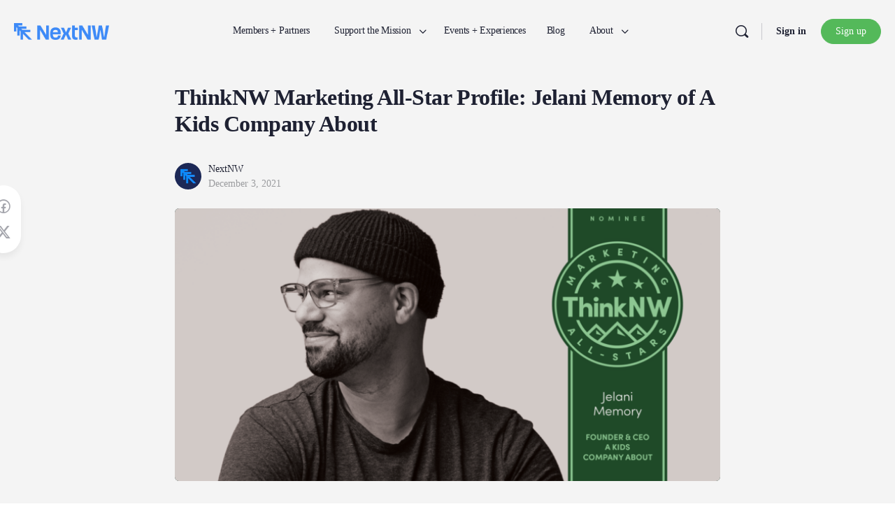

--- FILE ---
content_type: text/html; charset=UTF-8
request_url: https://nextnw.org/blog/jelani/
body_size: 30780
content:
<!doctype html>
<html lang="en-US">
	<head>
		<meta charset="UTF-8">
		<link rel="profile" href="http://gmpg.org/xfn/11">
		<script type="text/html" id="tmpl-bb-link-preview">
<% if ( link_scrapping ) { %>
	<% if ( link_loading ) { %>
		<span class="bb-url-scrapper-loading bb-ajax-loader"><i class="bb-icon-l bb-icon-spinner animate-spin"></i>Loading preview...</span>
	<% } %>
	<% if ( link_success || link_error ) { %>
		<a title="Cancel Preview" href="#" id="bb-close-link-suggestion">Remove Preview</a>
		<div class="bb-link-preview-container">

			<% if ( link_images && link_images.length && link_success && ! link_error && '' !== link_image_index ) { %>
				<div id="bb-url-scrapper-img-holder">
					<div class="bb-link-preview-image">
						<div class="bb-link-preview-image-cover">
							<img src="<%= link_images[link_image_index] %>"/>
						</div>
						<div class="bb-link-preview-icons">
							<%
							if ( link_images.length > 1 ) { %>
								<a data-bp-tooltip-pos="up" data-bp-tooltip="Change image" href="#" class="icon-exchange toolbar-button bp-tooltip" id="icon-exchange"><i class="bb-icon-l bb-icon-exchange"></i></a>
							<% } %>
							<% if ( link_images.length ) { %>
								<a data-bp-tooltip-pos="up" data-bp-tooltip="Remove image" href="#" class="icon-image-slash toolbar-button bp-tooltip" id="bb-link-preview-remove-image"><i class="bb-icon-l bb-icon-image-slash"></i></a>
							<% } %>
							<a data-bp-tooltip-pos="up" data-bp-tooltip="Confirm" class="toolbar-button bp-tooltip" href="#" id="bb-link-preview-select-image">
								<i class="bb-icon-check bb-icon-l"></i>
							</a>
						</div>
					</div>
					<% if ( link_images.length > 1 ) { %>
						<div class="bb-url-thumb-nav">
							<button type="button" id="bb-url-prevPicButton"><span class="bb-icon-l bb-icon-angle-left"></span></button>
							<button type="button" id="bb-url-nextPicButton"><span class="bb-icon-l bb-icon-angle-right"></span></button>
							<div id="bb-url-scrapper-img-count">
								Image <%= link_image_index + 1 %>&nbsp;of&nbsp;<%= link_images.length %>
							</div>
						</div>
					<% } %>
				</div>
			<% } %>

			<% if ( link_success && ! link_error && link_url ) { %>
				<div class="bb-link-preview-info">
					<% var a = document.createElement('a');
						a.href = link_url;
						var hostname = a.hostname;
						var domainName = hostname.replace('www.', '' );
					%>

					<% if ( 'undefined' !== typeof link_title && link_title.trim() && link_description ) { %>
						<p class="bb-link-preview-link-name"><%= domainName %></p>
					<% } %>

					<% if ( link_success && ! link_error ) { %>
						<p class="bb-link-preview-title"><%= link_title %></p>
					<% } %>

					<% if ( link_success && ! link_error ) { %>
						<div class="bb-link-preview-excerpt"><p><%= link_description %></p></div>
					<% } %>
				</div>
			<% } %>
			<% if ( link_error && ! link_success ) { %>
				<div id="bb-url-error" class="bb-url-error"><%= link_error_msg %></div>
			<% } %>
		</div>
	<% } %>
<% } %>
</script>
<script type="text/html" id="tmpl-profile-card-popup">
	<div id="profile-card" class="bb-profile-card bb-popup-card" data-bp-item-id="" data-bp-item-component="members">

		<div class="skeleton-card">
			<div class="skeleton-card-body">
				<div class="skeleton-card-avatar bb-loading-bg"></div>
				<div class="skeleton-card-entity">
					<div class="skeleton-card-type bb-loading-bg"></div>
					<div class="skeleton-card-heading bb-loading-bg"></div>
					<div class="skeleton-card-meta bb-loading-bg"></div>
				</div>
			</div>
						<div class="skeleton-card-footer skeleton-footer-plain">
				<div class="skeleton-card-button bb-loading-bg"></div>
				<div class="skeleton-card-button bb-loading-bg"></div>
				<div class="skeleton-card-button bb-loading-bg"></div>
			</div>
		</div>

		<div class="bb-card-content">
			<div class="bb-card-body">
				<div class="bb-card-avatar">
					<span class="card-profile-status"></span>
					<img src="" alt="">
				</div>
				<div class="bb-card-entity">
					<div class="bb-card-profile-type"></div>
					<h4 class="bb-card-heading"></h4>
					<div class="bb-card-meta">
						<span class="card-meta-item card-meta-joined">Joined <span></span></span>
						<span class="card-meta-item card-meta-last-active"></span>
													<span class="card-meta-item card-meta-followers"></span>
												</div>
				</div>
			</div>
			<div class="bb-card-footer">
								<div class="bb-card-action bb-card-action-outline">
					<a href="" class="card-button card-button-profile">View Profile</a>
				</div>
			</div>
		</div>

	</div>
</script>
<script type="text/html" id="tmpl-group-card-popup">
	<div id="group-card" class="bb-group-card bb-popup-card" data-bp-item-id="" data-bp-item-component="groups">

		<div class="skeleton-card">
			<div class="skeleton-card-body">
				<div class="skeleton-card-avatar bb-loading-bg"></div>
				<div class="skeleton-card-entity">
					<div class="skeleton-card-heading bb-loading-bg"></div>
					<div class="skeleton-card-meta bb-loading-bg"></div>
				</div>
			</div>
						<div class="skeleton-card-footer skeleton-footer-plain">
				<div class="skeleton-card-button bb-loading-bg"></div>
				<div class="skeleton-card-button bb-loading-bg"></div>
			</div>
		</div>

		<div class="bb-card-content">
			<div class="bb-card-body">
				<div class="bb-card-avatar">
					<img src="" alt="">
				</div>
				<div class="bb-card-entity">
					<h4 class="bb-card-heading"></h4>
					<div class="bb-card-meta">
						<span class="card-meta-item card-meta-status"></span>
						<span class="card-meta-item card-meta-type"></span>
						<span class="card-meta-item card-meta-last-active"></span>
					</div>
					<div class="card-group-members">
						<span class="bs-group-members"></span>
					</div>
				</div>
			</div>
			<div class="bb-card-footer">
								<div class="bb-card-action bb-card-action-outline">
					<a href="" class="card-button card-button-group">View Group</a>
				</div>
			</div>
		</div>

	</div>
</script>
<meta name='robots' content='index, follow, max-image-preview:large, max-snippet:-1, max-video-preview:-1' />
	<style>img:is([sizes="auto" i], [sizes^="auto," i]) { contain-intrinsic-size: 3000px 1500px }</style>
	
	<!-- This site is optimized with the Yoast SEO plugin v26.7 - https://yoast.com/wordpress/plugins/seo/ -->
	<title>ThinkNW Marketing All-Star Profile: Jelani Memory of A Kids Company About - NextNW</title>
	<link rel="canonical" href="https://nextnw.org/blog/jelani/" />
	<meta property="og:locale" content="en_US" />
	<meta property="og:type" content="article" />
	<meta property="og:title" content="ThinkNW Marketing All-Star Profile: Jelani Memory of A Kids Company About - NextNW" />
	<meta property="og:description" content="We’re pleased to announce our first class of ThinkNW Marketing All-Stars. Chosen by the ThinkNW board and executive team, this program kicks off a tradition&hellip;" />
	<meta property="og:url" content="https://nextnw.org/blog/jelani/" />
	<meta property="og:site_name" content="NextNW" />
	<meta property="article:published_time" content="2021-12-03T08:00:00+00:00" />
	<meta property="article:modified_time" content="2023-05-16T02:44:44+00:00" />
	<meta property="og:image" content="https://nextnw.org/wp-content/uploads/2020/12/AllStar_JelaniMemory.png" />
	<meta property="og:image:width" content="1920" />
	<meta property="og:image:height" content="1080" />
	<meta property="og:image:type" content="image/png" />
	<meta name="author" content="NextNW" />
	<meta name="twitter:card" content="summary_large_image" />
	<meta name="twitter:label1" content="Written by" />
	<meta name="twitter:data1" content="NextNW" />
	<meta name="twitter:label2" content="Est. reading time" />
	<meta name="twitter:data2" content="2 minutes" />
	<script type="application/ld+json" class="yoast-schema-graph">{"@context":"https://schema.org","@graph":[{"@type":"Article","@id":"https://nextnw.org/blog/jelani/#article","isPartOf":{"@id":"https://nextnw.org/blog/jelani/"},"author":{"name":"NextNW","@id":"https://nextnw.org/#/schema/person/ae320c64bf364902b7ab4cb8be73d745"},"headline":"ThinkNW Marketing All-Star Profile: Jelani Memory of A Kids Company About","datePublished":"2021-12-03T08:00:00+00:00","dateModified":"2023-05-16T02:44:44+00:00","mainEntityOfPage":{"@id":"https://nextnw.org/blog/jelani/"},"wordCount":261,"publisher":{"@id":"https://nextnw.org/#organization"},"image":{"@id":"https://nextnw.org/blog/jelani/#primaryimage"},"thumbnailUrl":"https://nextnw.org/wp-content/uploads/2020/12/AllStar_JelaniMemory.png","articleSection":["NextNW Marketing All-Stars"],"inLanguage":"en-US"},{"@type":"WebPage","@id":"https://nextnw.org/blog/jelani/","url":"https://nextnw.org/blog/jelani/","name":"ThinkNW Marketing All-Star Profile: Jelani Memory of A Kids Company About - NextNW","isPartOf":{"@id":"https://nextnw.org/#website"},"primaryImageOfPage":{"@id":"https://nextnw.org/blog/jelani/#primaryimage"},"image":{"@id":"https://nextnw.org/blog/jelani/#primaryimage"},"thumbnailUrl":"https://nextnw.org/wp-content/uploads/2020/12/AllStar_JelaniMemory.png","datePublished":"2021-12-03T08:00:00+00:00","dateModified":"2023-05-16T02:44:44+00:00","breadcrumb":{"@id":"https://nextnw.org/blog/jelani/#breadcrumb"},"inLanguage":"en-US","potentialAction":[{"@type":"ReadAction","target":["https://nextnw.org/blog/jelani/"]}]},{"@type":"ImageObject","inLanguage":"en-US","@id":"https://nextnw.org/blog/jelani/#primaryimage","url":"https://nextnw.org/wp-content/uploads/2020/12/AllStar_JelaniMemory.png","contentUrl":"https://nextnw.org/wp-content/uploads/2020/12/AllStar_JelaniMemory.png","width":1920,"height":1080},{"@type":"BreadcrumbList","@id":"https://nextnw.org/blog/jelani/#breadcrumb","itemListElement":[{"@type":"ListItem","position":1,"name":"Home","item":"https://nextnw.org/"},{"@type":"ListItem","position":2,"name":"Blog","item":"https://nextnw.org/blog/"},{"@type":"ListItem","position":3,"name":"ThinkNW Marketing All-Star Profile: Jelani Memory of A Kids Company About"}]},{"@type":"WebSite","@id":"https://nextnw.org/#website","url":"https://nextnw.org/","name":"NextNW","description":"The Pacific Northwest&#039;s Creative and Marketing Community","publisher":{"@id":"https://nextnw.org/#organization"},"potentialAction":[{"@type":"SearchAction","target":{"@type":"EntryPoint","urlTemplate":"https://nextnw.org/?s={search_term_string}"},"query-input":{"@type":"PropertyValueSpecification","valueRequired":true,"valueName":"search_term_string"}}],"inLanguage":"en-US"},{"@type":"Organization","@id":"https://nextnw.org/#organization","name":"NextNW","url":"https://nextnw.org/","logo":{"@type":"ImageObject","inLanguage":"en-US","@id":"https://nextnw.org/#/schema/logo/image/","url":"https://nextnw.org/wp-content/uploads/2025/08/Open-Graph-Logo-08-13-25a-2.png","contentUrl":"https://nextnw.org/wp-content/uploads/2025/08/Open-Graph-Logo-08-13-25a-2.png","width":1000,"height":1000,"caption":"NextNW"},"image":{"@id":"https://nextnw.org/#/schema/logo/image/"}},{"@type":"Person","@id":"https://nextnw.org/#/schema/person/ae320c64bf364902b7ab4cb8be73d745","name":"NextNW","image":{"@type":"ImageObject","inLanguage":"en-US","@id":"https://nextnw.org/#/schema/person/image/","url":"https://nextnw.org/wp-content/uploads/avatars/2/67af7c0d1651a-bpthumb.jpg","contentUrl":"https://nextnw.org/wp-content/uploads/avatars/2/67af7c0d1651a-bpthumb.jpg","caption":"NextNW"},"url":"https://nextnw.org/blog/author/nextnw/"}]}</script>
	<!-- / Yoast SEO plugin. -->


<link rel="alternate" type="application/rss+xml" title="NextNW &raquo; Feed" href="https://nextnw.org/feed/" />
<link rel="alternate" type="application/rss+xml" title="NextNW &raquo; Comments Feed" href="https://nextnw.org/comments/feed/" />
<link rel="alternate" type="text/calendar" title="NextNW &raquo; iCal Feed" href="https://nextnw.org/events/?ical=1" />
<script type="text/javascript">
/* <![CDATA[ */
window._wpemojiSettings = {"baseUrl":"https:\/\/s.w.org\/images\/core\/emoji\/16.0.1\/72x72\/","ext":".png","svgUrl":"https:\/\/s.w.org\/images\/core\/emoji\/16.0.1\/svg\/","svgExt":".svg","source":{"concatemoji":"https:\/\/nextnw.org\/wp-includes\/js\/wp-emoji-release.min.js?ver=6.8.3"}};
/*! This file is auto-generated */
!function(s,n){var o,i,e;function c(e){try{var t={supportTests:e,timestamp:(new Date).valueOf()};sessionStorage.setItem(o,JSON.stringify(t))}catch(e){}}function p(e,t,n){e.clearRect(0,0,e.canvas.width,e.canvas.height),e.fillText(t,0,0);var t=new Uint32Array(e.getImageData(0,0,e.canvas.width,e.canvas.height).data),a=(e.clearRect(0,0,e.canvas.width,e.canvas.height),e.fillText(n,0,0),new Uint32Array(e.getImageData(0,0,e.canvas.width,e.canvas.height).data));return t.every(function(e,t){return e===a[t]})}function u(e,t){e.clearRect(0,0,e.canvas.width,e.canvas.height),e.fillText(t,0,0);for(var n=e.getImageData(16,16,1,1),a=0;a<n.data.length;a++)if(0!==n.data[a])return!1;return!0}function f(e,t,n,a){switch(t){case"flag":return n(e,"\ud83c\udff3\ufe0f\u200d\u26a7\ufe0f","\ud83c\udff3\ufe0f\u200b\u26a7\ufe0f")?!1:!n(e,"\ud83c\udde8\ud83c\uddf6","\ud83c\udde8\u200b\ud83c\uddf6")&&!n(e,"\ud83c\udff4\udb40\udc67\udb40\udc62\udb40\udc65\udb40\udc6e\udb40\udc67\udb40\udc7f","\ud83c\udff4\u200b\udb40\udc67\u200b\udb40\udc62\u200b\udb40\udc65\u200b\udb40\udc6e\u200b\udb40\udc67\u200b\udb40\udc7f");case"emoji":return!a(e,"\ud83e\udedf")}return!1}function g(e,t,n,a){var r="undefined"!=typeof WorkerGlobalScope&&self instanceof WorkerGlobalScope?new OffscreenCanvas(300,150):s.createElement("canvas"),o=r.getContext("2d",{willReadFrequently:!0}),i=(o.textBaseline="top",o.font="600 32px Arial",{});return e.forEach(function(e){i[e]=t(o,e,n,a)}),i}function t(e){var t=s.createElement("script");t.src=e,t.defer=!0,s.head.appendChild(t)}"undefined"!=typeof Promise&&(o="wpEmojiSettingsSupports",i=["flag","emoji"],n.supports={everything:!0,everythingExceptFlag:!0},e=new Promise(function(e){s.addEventListener("DOMContentLoaded",e,{once:!0})}),new Promise(function(t){var n=function(){try{var e=JSON.parse(sessionStorage.getItem(o));if("object"==typeof e&&"number"==typeof e.timestamp&&(new Date).valueOf()<e.timestamp+604800&&"object"==typeof e.supportTests)return e.supportTests}catch(e){}return null}();if(!n){if("undefined"!=typeof Worker&&"undefined"!=typeof OffscreenCanvas&&"undefined"!=typeof URL&&URL.createObjectURL&&"undefined"!=typeof Blob)try{var e="postMessage("+g.toString()+"("+[JSON.stringify(i),f.toString(),p.toString(),u.toString()].join(",")+"));",a=new Blob([e],{type:"text/javascript"}),r=new Worker(URL.createObjectURL(a),{name:"wpTestEmojiSupports"});return void(r.onmessage=function(e){c(n=e.data),r.terminate(),t(n)})}catch(e){}c(n=g(i,f,p,u))}t(n)}).then(function(e){for(var t in e)n.supports[t]=e[t],n.supports.everything=n.supports.everything&&n.supports[t],"flag"!==t&&(n.supports.everythingExceptFlag=n.supports.everythingExceptFlag&&n.supports[t]);n.supports.everythingExceptFlag=n.supports.everythingExceptFlag&&!n.supports.flag,n.DOMReady=!1,n.readyCallback=function(){n.DOMReady=!0}}).then(function(){return e}).then(function(){var e;n.supports.everything||(n.readyCallback(),(e=n.source||{}).concatemoji?t(e.concatemoji):e.wpemoji&&e.twemoji&&(t(e.twemoji),t(e.wpemoji)))}))}((window,document),window._wpemojiSettings);
/* ]]> */
</script>
<link rel='stylesheet' id='mp-theme-css' href='https://nextnw.org/wp-content/plugins/memberpress/css/ui/theme.css?ver=1.12.11' type='text/css' media='all' />
<link rel='stylesheet' id='bp-nouveau-icons-map-css' href='https://nextnw.org/wp-content/plugins/buddyboss-platform/bp-templates/bp-nouveau/icons/css/icons-map.min.css?ver=2.14.4' type='text/css' media='all' />
<link rel='stylesheet' id='bp-nouveau-bb-icons-css' href='https://nextnw.org/wp-content/plugins/buddyboss-platform/bp-templates/bp-nouveau/icons/css/bb-icons.min.css?ver=1.0.8' type='text/css' media='all' />
<link rel='stylesheet' id='dashicons-css' href='https://nextnw.org/wp-includes/css/dashicons.min.css?ver=6.8.3' type='text/css' media='all' />
<link rel='stylesheet' id='bp-nouveau-css' href='https://nextnw.org/wp-content/plugins/buddyboss-platform/bp-templates/bp-nouveau/css/buddypress.min.css?ver=2.14.4' type='text/css' media='all' />
<style id='bp-nouveau-inline-css' type='text/css'>
.list-wrap .bs-group-cover a:before{ background:unset; }
</style>
<link rel='stylesheet' id='tribe-events-pro-mini-calendar-block-styles-css' href='https://nextnw.org/wp-content/plugins/events-calendar-pro/build/css/tribe-events-pro-mini-calendar-block.css?ver=7.7.11' type='text/css' media='all' />
<link rel='stylesheet' id='tec-variables-skeleton-css' href='https://nextnw.org/wp-content/plugins/event-tickets/common/build/css/variables-skeleton.css?ver=6.10.0' type='text/css' media='all' />
<link rel='stylesheet' id='tec-variables-full-css' href='https://nextnw.org/wp-content/plugins/event-tickets/common/build/css/variables-full.css?ver=6.10.0' type='text/css' media='all' />
<link rel='stylesheet' id='event-tickets-plus-tickets-css-css' href='https://nextnw.org/wp-content/plugins/event-tickets-plus/build/css/tickets.css?ver=6.9.0' type='text/css' media='all' />
<link rel='stylesheet' id='tribe-common-skeleton-style-css' href='https://nextnw.org/wp-content/plugins/event-tickets/common/build/css/common-skeleton.css?ver=6.10.0' type='text/css' media='all' />
<link rel='stylesheet' id='tribe-common-full-style-css' href='https://nextnw.org/wp-content/plugins/event-tickets/common/build/css/common-full.css?ver=6.10.0' type='text/css' media='all' />
<link rel='stylesheet' id='event-tickets-tickets-css-css' href='https://nextnw.org/wp-content/plugins/event-tickets/build/css/tickets.css?ver=5.27.0' type='text/css' media='all' />
<link rel='stylesheet' id='event-tickets-tickets-rsvp-css-css' href='https://nextnw.org/wp-content/plugins/event-tickets/build/css/rsvp-v1.css?ver=5.27.0' type='text/css' media='all' />
<link rel='stylesheet' id='buddyboss_legacy-css' href='https://nextnw.org/wp-content/themes/buddyboss-theme/inc/plugins/buddyboss-menu-icons/vendor/kucrut/icon-picker/css/types/buddyboss_legacy.css?ver=1.0' type='text/css' media='all' />
<link rel='stylesheet' id='wp-block-library-css' href='https://nextnw.org/wp-includes/css/dist/block-library/style.min.css?ver=6.8.3' type='text/css' media='all' />
<style id='classic-theme-styles-inline-css' type='text/css'>
/*! This file is auto-generated */
.wp-block-button__link{color:#fff;background-color:#32373c;border-radius:9999px;box-shadow:none;text-decoration:none;padding:calc(.667em + 2px) calc(1.333em + 2px);font-size:1.125em}.wp-block-file__button{background:#32373c;color:#fff;text-decoration:none}
</style>
<style id='safe-svg-svg-icon-style-inline-css' type='text/css'>
.safe-svg-cover{text-align:center}.safe-svg-cover .safe-svg-inside{display:inline-block;max-width:100%}.safe-svg-cover svg{fill:currentColor;height:100%;max-height:100%;max-width:100%;width:100%}

</style>
<link rel='stylesheet' id='bb_theme_block-buddypanel-style-css-css' href='https://nextnw.org/wp-content/themes/buddyboss-theme/blocks/buddypanel/build/style-buddypanel.css?ver=0d3f6dc312fb857c6779' type='text/css' media='all' />
<style id='global-styles-inline-css' type='text/css'>
:root{--wp--preset--aspect-ratio--square: 1;--wp--preset--aspect-ratio--4-3: 4/3;--wp--preset--aspect-ratio--3-4: 3/4;--wp--preset--aspect-ratio--3-2: 3/2;--wp--preset--aspect-ratio--2-3: 2/3;--wp--preset--aspect-ratio--16-9: 16/9;--wp--preset--aspect-ratio--9-16: 9/16;--wp--preset--color--black: #000000;--wp--preset--color--cyan-bluish-gray: #abb8c3;--wp--preset--color--white: #ffffff;--wp--preset--color--pale-pink: #f78da7;--wp--preset--color--vivid-red: #cf2e2e;--wp--preset--color--luminous-vivid-orange: #ff6900;--wp--preset--color--luminous-vivid-amber: #fcb900;--wp--preset--color--light-green-cyan: #7bdcb5;--wp--preset--color--vivid-green-cyan: #00d084;--wp--preset--color--pale-cyan-blue: #8ed1fc;--wp--preset--color--vivid-cyan-blue: #0693e3;--wp--preset--color--vivid-purple: #9b51e0;--wp--preset--gradient--vivid-cyan-blue-to-vivid-purple: linear-gradient(135deg,rgba(6,147,227,1) 0%,rgb(155,81,224) 100%);--wp--preset--gradient--light-green-cyan-to-vivid-green-cyan: linear-gradient(135deg,rgb(122,220,180) 0%,rgb(0,208,130) 100%);--wp--preset--gradient--luminous-vivid-amber-to-luminous-vivid-orange: linear-gradient(135deg,rgba(252,185,0,1) 0%,rgba(255,105,0,1) 100%);--wp--preset--gradient--luminous-vivid-orange-to-vivid-red: linear-gradient(135deg,rgba(255,105,0,1) 0%,rgb(207,46,46) 100%);--wp--preset--gradient--very-light-gray-to-cyan-bluish-gray: linear-gradient(135deg,rgb(238,238,238) 0%,rgb(169,184,195) 100%);--wp--preset--gradient--cool-to-warm-spectrum: linear-gradient(135deg,rgb(74,234,220) 0%,rgb(151,120,209) 20%,rgb(207,42,186) 40%,rgb(238,44,130) 60%,rgb(251,105,98) 80%,rgb(254,248,76) 100%);--wp--preset--gradient--blush-light-purple: linear-gradient(135deg,rgb(255,206,236) 0%,rgb(152,150,240) 100%);--wp--preset--gradient--blush-bordeaux: linear-gradient(135deg,rgb(254,205,165) 0%,rgb(254,45,45) 50%,rgb(107,0,62) 100%);--wp--preset--gradient--luminous-dusk: linear-gradient(135deg,rgb(255,203,112) 0%,rgb(199,81,192) 50%,rgb(65,88,208) 100%);--wp--preset--gradient--pale-ocean: linear-gradient(135deg,rgb(255,245,203) 0%,rgb(182,227,212) 50%,rgb(51,167,181) 100%);--wp--preset--gradient--electric-grass: linear-gradient(135deg,rgb(202,248,128) 0%,rgb(113,206,126) 100%);--wp--preset--gradient--midnight: linear-gradient(135deg,rgb(2,3,129) 0%,rgb(40,116,252) 100%);--wp--preset--font-size--small: 13px;--wp--preset--font-size--medium: 20px;--wp--preset--font-size--large: 36px;--wp--preset--font-size--x-large: 42px;--wp--preset--spacing--20: 0.44rem;--wp--preset--spacing--30: 0.67rem;--wp--preset--spacing--40: 1rem;--wp--preset--spacing--50: 1.5rem;--wp--preset--spacing--60: 2.25rem;--wp--preset--spacing--70: 3.38rem;--wp--preset--spacing--80: 5.06rem;--wp--preset--shadow--natural: 6px 6px 9px rgba(0, 0, 0, 0.2);--wp--preset--shadow--deep: 12px 12px 50px rgba(0, 0, 0, 0.4);--wp--preset--shadow--sharp: 6px 6px 0px rgba(0, 0, 0, 0.2);--wp--preset--shadow--outlined: 6px 6px 0px -3px rgba(255, 255, 255, 1), 6px 6px rgba(0, 0, 0, 1);--wp--preset--shadow--crisp: 6px 6px 0px rgba(0, 0, 0, 1);}:where(.is-layout-flex){gap: 0.5em;}:where(.is-layout-grid){gap: 0.5em;}body .is-layout-flex{display: flex;}.is-layout-flex{flex-wrap: wrap;align-items: center;}.is-layout-flex > :is(*, div){margin: 0;}body .is-layout-grid{display: grid;}.is-layout-grid > :is(*, div){margin: 0;}:where(.wp-block-columns.is-layout-flex){gap: 2em;}:where(.wp-block-columns.is-layout-grid){gap: 2em;}:where(.wp-block-post-template.is-layout-flex){gap: 1.25em;}:where(.wp-block-post-template.is-layout-grid){gap: 1.25em;}.has-black-color{color: var(--wp--preset--color--black) !important;}.has-cyan-bluish-gray-color{color: var(--wp--preset--color--cyan-bluish-gray) !important;}.has-white-color{color: var(--wp--preset--color--white) !important;}.has-pale-pink-color{color: var(--wp--preset--color--pale-pink) !important;}.has-vivid-red-color{color: var(--wp--preset--color--vivid-red) !important;}.has-luminous-vivid-orange-color{color: var(--wp--preset--color--luminous-vivid-orange) !important;}.has-luminous-vivid-amber-color{color: var(--wp--preset--color--luminous-vivid-amber) !important;}.has-light-green-cyan-color{color: var(--wp--preset--color--light-green-cyan) !important;}.has-vivid-green-cyan-color{color: var(--wp--preset--color--vivid-green-cyan) !important;}.has-pale-cyan-blue-color{color: var(--wp--preset--color--pale-cyan-blue) !important;}.has-vivid-cyan-blue-color{color: var(--wp--preset--color--vivid-cyan-blue) !important;}.has-vivid-purple-color{color: var(--wp--preset--color--vivid-purple) !important;}.has-black-background-color{background-color: var(--wp--preset--color--black) !important;}.has-cyan-bluish-gray-background-color{background-color: var(--wp--preset--color--cyan-bluish-gray) !important;}.has-white-background-color{background-color: var(--wp--preset--color--white) !important;}.has-pale-pink-background-color{background-color: var(--wp--preset--color--pale-pink) !important;}.has-vivid-red-background-color{background-color: var(--wp--preset--color--vivid-red) !important;}.has-luminous-vivid-orange-background-color{background-color: var(--wp--preset--color--luminous-vivid-orange) !important;}.has-luminous-vivid-amber-background-color{background-color: var(--wp--preset--color--luminous-vivid-amber) !important;}.has-light-green-cyan-background-color{background-color: var(--wp--preset--color--light-green-cyan) !important;}.has-vivid-green-cyan-background-color{background-color: var(--wp--preset--color--vivid-green-cyan) !important;}.has-pale-cyan-blue-background-color{background-color: var(--wp--preset--color--pale-cyan-blue) !important;}.has-vivid-cyan-blue-background-color{background-color: var(--wp--preset--color--vivid-cyan-blue) !important;}.has-vivid-purple-background-color{background-color: var(--wp--preset--color--vivid-purple) !important;}.has-black-border-color{border-color: var(--wp--preset--color--black) !important;}.has-cyan-bluish-gray-border-color{border-color: var(--wp--preset--color--cyan-bluish-gray) !important;}.has-white-border-color{border-color: var(--wp--preset--color--white) !important;}.has-pale-pink-border-color{border-color: var(--wp--preset--color--pale-pink) !important;}.has-vivid-red-border-color{border-color: var(--wp--preset--color--vivid-red) !important;}.has-luminous-vivid-orange-border-color{border-color: var(--wp--preset--color--luminous-vivid-orange) !important;}.has-luminous-vivid-amber-border-color{border-color: var(--wp--preset--color--luminous-vivid-amber) !important;}.has-light-green-cyan-border-color{border-color: var(--wp--preset--color--light-green-cyan) !important;}.has-vivid-green-cyan-border-color{border-color: var(--wp--preset--color--vivid-green-cyan) !important;}.has-pale-cyan-blue-border-color{border-color: var(--wp--preset--color--pale-cyan-blue) !important;}.has-vivid-cyan-blue-border-color{border-color: var(--wp--preset--color--vivid-cyan-blue) !important;}.has-vivid-purple-border-color{border-color: var(--wp--preset--color--vivid-purple) !important;}.has-vivid-cyan-blue-to-vivid-purple-gradient-background{background: var(--wp--preset--gradient--vivid-cyan-blue-to-vivid-purple) !important;}.has-light-green-cyan-to-vivid-green-cyan-gradient-background{background: var(--wp--preset--gradient--light-green-cyan-to-vivid-green-cyan) !important;}.has-luminous-vivid-amber-to-luminous-vivid-orange-gradient-background{background: var(--wp--preset--gradient--luminous-vivid-amber-to-luminous-vivid-orange) !important;}.has-luminous-vivid-orange-to-vivid-red-gradient-background{background: var(--wp--preset--gradient--luminous-vivid-orange-to-vivid-red) !important;}.has-very-light-gray-to-cyan-bluish-gray-gradient-background{background: var(--wp--preset--gradient--very-light-gray-to-cyan-bluish-gray) !important;}.has-cool-to-warm-spectrum-gradient-background{background: var(--wp--preset--gradient--cool-to-warm-spectrum) !important;}.has-blush-light-purple-gradient-background{background: var(--wp--preset--gradient--blush-light-purple) !important;}.has-blush-bordeaux-gradient-background{background: var(--wp--preset--gradient--blush-bordeaux) !important;}.has-luminous-dusk-gradient-background{background: var(--wp--preset--gradient--luminous-dusk) !important;}.has-pale-ocean-gradient-background{background: var(--wp--preset--gradient--pale-ocean) !important;}.has-electric-grass-gradient-background{background: var(--wp--preset--gradient--electric-grass) !important;}.has-midnight-gradient-background{background: var(--wp--preset--gradient--midnight) !important;}.has-small-font-size{font-size: var(--wp--preset--font-size--small) !important;}.has-medium-font-size{font-size: var(--wp--preset--font-size--medium) !important;}.has-large-font-size{font-size: var(--wp--preset--font-size--large) !important;}.has-x-large-font-size{font-size: var(--wp--preset--font-size--x-large) !important;}
:where(.wp-block-post-template.is-layout-flex){gap: 1.25em;}:where(.wp-block-post-template.is-layout-grid){gap: 1.25em;}
:where(.wp-block-columns.is-layout-flex){gap: 2em;}:where(.wp-block-columns.is-layout-grid){gap: 2em;}
:root :where(.wp-block-pullquote){font-size: 1.5em;line-height: 1.6;}
</style>
<link rel='stylesheet' id='bb-pro-enqueue-scripts-css' href='https://nextnw.org/wp-content/plugins/buddyboss-platform-pro/assets/css/index.min.css?ver=2.10.1' type='text/css' media='all' />
<link rel='stylesheet' id='bb-access-control-css' href='https://nextnw.org/wp-content/plugins/buddyboss-platform-pro/includes/access-control/assets/css/bb-access-control.min.css?ver=2.10.1' type='text/css' media='all' />
<link rel='stylesheet' id='bb-polls-style-css' href='https://nextnw.org/wp-content/plugins/buddyboss-platform-pro/includes/polls/assets/css/bb-polls.min.css?ver=2.10.1' type='text/css' media='all' />
<link rel='stylesheet' id='bb-schedule-posts-css' href='https://nextnw.org/wp-content/plugins/buddyboss-platform-pro/includes/schedule-posts/assets/css/bb-schedule-posts.min.css?ver=2.10.1' type='text/css' media='all' />
<link rel='stylesheet' id='bb-activity-post-feature-image-css' href='https://nextnw.org/wp-content/plugins/buddyboss-platform-pro/includes/platform-settings/activity/post-feature-image/assets/css/bb-activity-post-feature-image.min.css?ver=2.10.1' type='text/css' media='all' />
<link rel='stylesheet' id='bb-cropper-css-css' href='https://nextnw.org/wp-content/plugins/buddyboss-platform/bp-core/css/vendor/cropper.min.css?ver=2.14.4' type='text/css' media='all' />
<link rel='stylesheet' id='bb-meprlms-frontend-css' href='https://nextnw.org/wp-content/plugins/buddyboss-platform-pro/includes/integrations/meprlms/assets/css/meprlms-frontend.min.css?ver=2.14.4' type='text/css' media='all' />
<link rel='stylesheet' id='bb-tutorlms-admin-css' href='https://nextnw.org/wp-content/plugins/buddyboss-platform-pro/includes/integrations/tutorlms/assets/css/bb-tutorlms-admin.min.css?ver=2.14.4' type='text/css' media='all' />
<link rel='stylesheet' id='wp-job-manager-job-listings-css' href='https://nextnw.org/wp-content/plugins/wp-job-manager/assets/dist/css/job-listings.css?ver=598383a28ac5f9f156e4' type='text/css' media='all' />
<link rel='stylesheet' id='tribe-events-v2-single-skeleton-css' href='https://nextnw.org/wp-content/plugins/the-events-calendar/build/css/tribe-events-single-skeleton.css?ver=6.15.12.1' type='text/css' media='all' />
<link rel='stylesheet' id='tribe-events-v2-single-skeleton-full-css' href='https://nextnw.org/wp-content/plugins/the-events-calendar/build/css/tribe-events-single-full.css?ver=6.15.12.1' type='text/css' media='all' />
<link rel='stylesheet' id='tec-events-elementor-widgets-base-styles-css' href='https://nextnw.org/wp-content/plugins/the-events-calendar/build/css/integrations/plugins/elementor/widgets/widget-base.css?ver=6.15.12.1' type='text/css' media='all' />
<link rel='stylesheet' id='redux-extendify-styles-css' href='https://nextnw.org/wp-content/themes/buddyboss-theme/inc/admin/framework/redux-core/assets/css/extendify-utilities.css?ver=4.4.11' type='text/css' media='all' />
<link rel='stylesheet' id='event-tickets-rsvp-css' href='https://nextnw.org/wp-content/plugins/event-tickets/build/css/rsvp.css?ver=5.27.0' type='text/css' media='all' />
<link rel='stylesheet' id='bp-zoom-css' href='https://nextnw.org/wp-content/plugins/buddyboss-platform-pro/includes/integrations/zoom/assets/css/bp-zoom.min.css?ver=2.10.1' type='text/css' media='all' />
<link rel='stylesheet' id='buddyboss-theme-magnific-popup-css-css' href='https://nextnw.org/wp-content/themes/buddyboss-theme/assets/css/vendors/magnific-popup.min.css?ver=2.14.4' type='text/css' media='all' />
<link rel='stylesheet' id='buddyboss-theme-select2-css-css' href='https://nextnw.org/wp-content/themes/buddyboss-theme/assets/css/vendors/select2.min.css?ver=2.14.4' type='text/css' media='all' />
<link rel='stylesheet' id='buddyboss-theme-css-css' href='https://nextnw.org/wp-content/themes/buddyboss-theme/assets/css/theme.min.css?ver=2.14.4' type='text/css' media='all' />
<link rel='stylesheet' id='buddyboss-theme-template-css' href='https://nextnw.org/wp-content/themes/buddyboss-theme/assets/css/template-v2.min.css?ver=2.14.4' type='text/css' media='all' />
<link rel='stylesheet' id='buddyboss-theme-buddypress-css' href='https://nextnw.org/wp-content/themes/buddyboss-theme/assets/css/buddypress.min.css?ver=2.14.4' type='text/css' media='all' />
<link rel='stylesheet' id='buddyboss-theme-wpjobmanager-css' href='https://nextnw.org/wp-content/themes/buddyboss-theme/assets/css/jobmanager.min.css?ver=2.14.4' type='text/css' media='all' />
<link rel='stylesheet' id='buddyboss-theme-elementor-css' href='https://nextnw.org/wp-content/themes/buddyboss-theme/assets/css/elementor.min.css?ver=2.14.4' type='text/css' media='all' />
<link rel='stylesheet' id='buddyboss-theme-eventscalendar-css' href='https://nextnw.org/wp-content/themes/buddyboss-theme/assets/css/eventscalendar.min.css?ver=2.14.4' type='text/css' media='all' />
<link rel='stylesheet' id='buddyboss-theme-eventscalendar-v2-css' href='https://nextnw.org/wp-content/themes/buddyboss-theme/assets/css/eventscalendar-v2.min.css?ver=2.14.4' type='text/css' media='all' />
<link rel='stylesheet' id='buddyboss-theme-memberpress-css' href='https://nextnw.org/wp-content/themes/buddyboss-theme/assets/css/memberpress.min.css?ver=2.14.4' type='text/css' media='all' />
<link rel='stylesheet' id='buddyboss-child-css-css' href='https://nextnw.org/wp-content/themes/buddyboss-theme-child/assets/css/custom.css?ver=6.8.3' type='text/css' media='all' />
<link rel='stylesheet' id='mpcs-progress-css' href='https://nextnw.org/wp-content/plugins/memberpress-courses/public/css/progress.css?ver=1.4.8' type='text/css' media='all' />
<link rel='stylesheet' id='mpcs-fontello-styles-css' href='https://nextnw.org/wp-content/plugins/memberpress-courses/public/fonts/fontello/css/mp-courses.css?ver=1.4.8' type='text/css' media='all' />
<script type="text/javascript">
            window._bbssoDOMReady = function (callback) {
                if ( document.readyState === "complete" || document.readyState === "interactive" ) {
                    callback();
                } else {
                    document.addEventListener( "DOMContentLoaded", callback );
                }
            };
            </script><script type="text/javascript" src="https://nextnw.org/wp-includes/js/jquery/jquery.min.js?ver=3.7.1" id="jquery-core-js"></script>
<script type="text/javascript" src="https://nextnw.org/wp-includes/js/jquery/jquery-migrate.min.js?ver=3.4.1" id="jquery-migrate-js"></script>
<script type="text/javascript" id="bb-twemoji-js-extra">
/* <![CDATA[ */
var bbemojiSettings = {"baseUrl":"https:\/\/s.w.org\/images\/core\/emoji\/14.0.0\/72x72\/","ext":".png","svgUrl":"https:\/\/s.w.org\/images\/core\/emoji\/14.0.0\/svg\/","svgExt":".svg"};
/* ]]> */
</script>
<script type="text/javascript" src="https://nextnw.org/wp-includes/js/twemoji.min.js?ver=2.14.4" id="bb-twemoji-js"></script>
<script type="text/javascript" src="https://nextnw.org/wp-content/plugins/buddyboss-platform/bp-core/js/bb-emoji-loader.min.js?ver=2.14.4" id="bb-emoji-loader-js"></script>
<script type="text/javascript" id="bb-reaction-js-extra">
/* <![CDATA[ */
var bbReactionVars = {"ajax_url":"https:\/\/nextnw.org\/wp-admin\/admin-ajax.php"};
/* ]]> */
</script>
<script type="text/javascript" src="https://nextnw.org/wp-content/plugins/buddyboss-platform-pro/includes/reactions/assets/js/bb-reaction.min.js?ver=2.10.1" id="bb-reaction-js"></script>
<script type="text/javascript" src="https://nextnw.org/wp-content/plugins/buddyboss-platform/bp-core/js/widget-members.min.js?ver=2.14.4" id="bp-widget-members-js"></script>
<script type="text/javascript" src="https://nextnw.org/wp-content/plugins/buddyboss-platform/bp-core/js/jquery-query.min.js?ver=2.14.4" id="bp-jquery-query-js"></script>
<script type="text/javascript" src="https://nextnw.org/wp-content/plugins/buddyboss-platform/bp-core/js/vendor/jquery-cookie.min.js?ver=2.14.4" id="bp-jquery-cookie-js"></script>
<script type="text/javascript" src="https://nextnw.org/wp-content/plugins/buddyboss-platform/bp-core/js/vendor/jquery-scroll-to.min.js?ver=2.14.4" id="bp-jquery-scroll-to-js"></script>
<script type="text/javascript" id="bp-media-dropzone-js-extra">
/* <![CDATA[ */
var bp_media_dropzone = {"dictDefaultMessage":"Drop files here to upload","dictFallbackMessage":"Your browser does not support drag'n'drop file uploads.","dictFallbackText":"Please use the fallback form below to upload your files like in the olden days.","dictFileTooBig":"Sorry, file size is too big ({{filesize}} MB). Max file size limit: {{maxFilesize}} MB.","dictInvalidFileType":"You can't upload files of this type.","dictResponseError":"Server responded with {{statusCode}} code.","dictCancelUpload":"Cancel upload","dictUploadCanceled":"Upload canceled.","dictCancelUploadConfirmation":"Are you sure you want to cancel this upload?","dictRemoveFile":"Remove file","dictMaxFilesExceeded":"You cannot upload more than 10 files at a time."};
/* ]]> */
</script>
<script type="text/javascript" src="https://nextnw.org/wp-content/plugins/buddyboss-platform/bp-core/js/vendor/dropzone.min.js?ver=2.14.4" id="bp-media-dropzone-js"></script>
<!--[if lt IE 8]>
<script type="text/javascript" src="https://nextnw.org/wp-includes/js/json2.min.js?ver=2015-05-03" id="json2-js"></script>
<![endif]-->
<script type="text/javascript" src="https://nextnw.org/wp-content/plugins/buddyboss-platform-pro/includes/integrations/meprlms/assets/js/bb-meprlms-frontend.min.js?ver=2.14.4" id="bb-meprlms-frontend-js"></script>
<script type="text/javascript" id="bb-tutorlms-admin-js-extra">
/* <![CDATA[ */
var bbTutorLMSVars = {"ajax_url":"https:\/\/nextnw.org\/wp-admin\/admin-ajax.php","select_course_placeholder":"Start typing a course name to associate with this group."};
/* ]]> */
</script>
<script type="text/javascript" src="https://nextnw.org/wp-content/plugins/buddyboss-platform-pro/includes/integrations/tutorlms/assets/js/bb-tutorlms-admin.min.js?ver=2.14.4" id="bb-tutorlms-admin-js"></script>
<script type="text/javascript" src="https://nextnw.org/wp-content/plugins/buddyboss-platform/bp-core/js/vendor/magnific-popup.js?ver=2.14.4" id="bp-nouveau-magnific-popup-js"></script>
<script type="text/javascript" src="https://nextnw.org/wp-content/plugins/buddyboss-platform/bp-friends/js/widget-friends.min.js?ver=2.14.4" id="bp_core_widget_friends-js-js"></script>
<script type="text/javascript" src="https://nextnw.org/wp-content/themes/buddyboss-theme-child/assets/js/custom.js?ver=6.8.3" id="buddyboss-child-js-js"></script>
<link rel="https://api.w.org/" href="https://nextnw.org/wp-json/" /><link rel="alternate" title="JSON" type="application/json" href="https://nextnw.org/wp-json/wp/v2/posts/567" /><link rel="EditURI" type="application/rsd+xml" title="RSD" href="https://nextnw.org/xmlrpc.php?rsd" />
<link rel='shortlink' href='https://nextnw.org/?p=567' />
<link rel="alternate" title="oEmbed (JSON)" type="application/json+oembed" href="https://nextnw.org/wp-json/oembed/1.0/embed?url=https%3A%2F%2Fnextnw.org%2Fblog%2Fjelani%2F" />
<link rel="alternate" title="oEmbed (XML)" type="text/xml+oembed" href="https://nextnw.org/wp-json/oembed/1.0/embed?url=https%3A%2F%2Fnextnw.org%2Fblog%2Fjelani%2F&#038;format=xml" />

	<script>var ajaxurl = 'https://nextnw.org/wp-admin/admin-ajax.php';</script>

	    <style type="text/css">

      .mpcs-classroom .nav-back i,
      .mpcs-classroom .navbar-section a.btn,
      .mpcs-classroom .navbar-section button,
      .mpcs-classroom div#mpcs-lesson-navigation button,
      .mpcs-classroom #mpcs-classroom-next-lesson-link,
      .mpcs-classroom #next_lesson_link {
        color: rgba(255, 255, 255) !important;
      }

      .mpcs-classroom .navbar-section .dropdown .menu a {
        color: #333;
      }

      .mpcs-classroom .mpcs-progress-ring {
        background-color: rgba(29, 166, 154) !important;
      }

      .mpcs-classroom .mpcs-course-filter .dropdown .btn span,
      .mpcs-classroom .mpcs-course-filter .dropdown .btn i,
      .mpcs-classroom .mpcs-course-filter .input-group .input-group-btn,
      .mpcs-classroom .mpcs-course-filter .input-group .mpcs-search,
      .mpcs-classroom .mpcs-course-filter .input-group input[type=text],
      .mpcs-classroom .mpcs-course-filter .dropdown a,
      .mpcs-classroom .pagination,
      .mpcs-classroom .pagination i,
      .mpcs-classroom .pagination a {
        color: rgba(44, 54, 55) !important;
        border-color: rgba(44, 54, 55) !important;
      }

      /* body.mpcs-classroom a{
        color: rgba();
      } */

      #mpcs-navbar,
      #mpcs-navbar button#mpcs-classroom-previous-lesson-link,
      #mpcs-navbar button#mpcs-classroom-previous-lesson-link:hover,
      .mpcs-classroom div#mpcs-lesson-navigation button#previous_lesson_link,
      .mpcs-classroom div#mpcs-lesson-navigation button#previous_lesson_link:hover,
      .mpcs-classroom a#mpcs-classroom-previous-lesson-link,
      .mpcs-classroom a#mpcs-classroom-previous-lesson-link:hover,
      .mpcs-classroom a#previous_lesson_link,
      .mpcs-classroom a#previous_lesson_link:hover,
      .mpcs-classroom #mpcs-navbar #mpcs-lesson-navigation > a#mpcs-classroom-previous-lesson-link,
      .mpcs-classroom #mpcs-navbar #mpcs-lesson-navigation > a#mpcs-classroom-previous-lesson-link:hover,
      .mpcs-classroom #mpcs-lesson-navigation a#previous_lesson_link,
      .mpcs-classroom #mpcs-lesson-navigation a#previous_lesson_link:hover,
      .mpcs-classroom div#mpcs-lesson-navigation a#previous_lesson_link,
      .mpcs-classroom div#mpcs-lesson-navigation a#previous_lesson_link:hover {
        background: rgba(44, 54, 55);
      }

      .course-progress .user-progress,
      .btn-green,
      #mpcs-navbar button:not(#mpcs-classroom-previous-lesson-link),
      .mpcs-classroom div#mpcs-lesson-navigation button:not(#previous_lesson_link),
      .mpcs-classroom #mpcs-quiz-navigation button:focus,
      .mpcs-classroom #mpcs-quiz-navigation button:hover,
      .mpcs-classroom div#mpcs-lesson-navigation a:not(#previous_lesson_link),
      .mpcs-classroom #mpcs-navbar #mpcs-lesson-navigation > a:not(#mpcs-classroom-previous-lesson-link) {
        background: rgba(29, 166, 154, 0.9);
      }

      .btn-green:hover,
      #mpcs-navbar button:not(#mpcs-classroom-previous-lesson-link):focus,
      #mpcs-navbar button:not(#mpcs-classroom-previous-lesson-link):hover,
      .mpcs-classroom div#mpcs-lesson-navigation button:not(#previous_lesson_link):focus,
      .mpcs-classroom div#mpcs-lesson-navigation button:not(#previous_lesson_link):hover,
      .mpcs-classroom #mpcs-quiz-navigation button,
      .mpcs-classroom div#mpcs-lesson-navigation a:not(#previous_lesson_link):hover,
      .mpcs-classroom #mpcs-navbar #mpcs-lesson-navigation > a:not(#mpcs-classroom-previous-lesson-link):hover {
        background: rgba(29, 166, 154);
      }

      .btn-green{border: rgba(29, 166, 154)}

      .course-progress .progress-text,
      .mpcs-lesson i.mpcs-circle-regular {
        color: rgba(23, 132, 123);
      }

      #mpcs-main #bookmark, .mpcs-lesson.current{background: rgba(29, 166, 154, 0.3)}

      .mpcs-instructor .tile-subtitle{
        color: rgba(29, 166, 154, 1);
      }

      .mpcs-classroom .mpcs-quiz-question-feedback {
        border-top-color: rgba(29, 166, 154, 1);
        border-bottom-color: rgba(29, 166, 154, 1);
      }

    </style>
        <meta name="et-api-version" content="v1"><meta name="et-api-origin" content="https://nextnw.org"><link rel="https://theeventscalendar.com/" href="https://nextnw.org/wp-json/tribe/tickets/v1/" /><meta name="tec-api-version" content="v1"><meta name="tec-api-origin" content="https://nextnw.org"><link rel="alternate" href="https://nextnw.org/wp-json/tribe/events/v1/" /><meta name="generator" content="Redux 4.4.11" /><meta name="viewport" content="width=device-width, initial-scale=1.0, maximum-scale=3.0, user-scalable=1" />                <style type="text/css">
                    @font-face { font-family: Runda; src: url(https://thinknw.wpengine.com/wp-content/uploads/2023/02/c32c6646-cc32-4bc5-941b-61b2331bb8c2.woff2) format('woff2'), url(https://thinknw.wpengine.com/wp-content/uploads/2023/02/879e510a-72f2-4fcc-8b2b-86e129737ba7.woff) format('woff'); font-weight: 300; font-style: normal; font-display: swap; } @font-face { font-family: Runda; src: url(https://thinknw.wpengine.com/wp-content/uploads/2023/02/851746fb-e75c-4b9e-a1b7-22e705934839.woff2) format('woff2'), url(https://thinknw.wpengine.com/wp-content/uploads/2023/02/21500590-cbf7-4e3e-b670-802b09e0fb72.woff) format('woff'); font-weight: 400; font-style: normal; font-display: swap; } @font-face { font-family: Runda; src: url(https://thinknw.wpengine.com/wp-content/uploads/2023/02/c32acef2-4d0f-40b3-a056-2a5f8402eb2d.woff2) format('woff2'), url(https://thinknw.wpengine.com/wp-content/uploads/2023/02/50a8d318-ac3f-4618-af1d-508429604851.woff) format('woff'); font-weight: 700; font-style: normal; font-display: swap; }                </style>
				<meta name="generator" content="Elementor 3.33.0; features: additional_custom_breakpoints; settings: css_print_method-external, google_font-enabled, font_display-auto">
<style id='job_manager_colors'>
.job-type.term-30, .job-type.contract-project { background-color: ; } 
.job-type.term-31, .job-type.freelance { background-color: ; } 
.job-type.term-28, .job-type.full-time { background-color: ; } 
.job-type.term-32, .job-type.internship { background-color: ; } 
.job-type.term-29, .job-type.part-time { background-color: ; } 
.job-type.term-221, .job-type.volunteer { background-color: ; } 
</style>
			<style>
				.e-con.e-parent:nth-of-type(n+4):not(.e-lazyloaded):not(.e-no-lazyload),
				.e-con.e-parent:nth-of-type(n+4):not(.e-lazyloaded):not(.e-no-lazyload) * {
					background-image: none !important;
				}
				@media screen and (max-height: 1024px) {
					.e-con.e-parent:nth-of-type(n+3):not(.e-lazyloaded):not(.e-no-lazyload),
					.e-con.e-parent:nth-of-type(n+3):not(.e-lazyloaded):not(.e-no-lazyload) * {
						background-image: none !important;
					}
				}
				@media screen and (max-height: 640px) {
					.e-con.e-parent:nth-of-type(n+2):not(.e-lazyloaded):not(.e-no-lazyload),
					.e-con.e-parent:nth-of-type(n+2):not(.e-lazyloaded):not(.e-no-lazyload) * {
						background-image: none !important;
					}
				}
			</style>
			<link rel="icon" href="https://nextnw.org/wp-content/uploads/2024/12/cropped-NextNW_Logo_HorizontalLight_Blue-32x32.png" sizes="32x32" />
<link rel="icon" href="https://nextnw.org/wp-content/uploads/2024/12/cropped-NextNW_Logo_HorizontalLight_Blue-192x192.png" sizes="192x192" />
<link rel="apple-touch-icon" href="https://nextnw.org/wp-content/uploads/2024/12/cropped-NextNW_Logo_HorizontalLight_Blue-180x180.png" />
<meta name="msapplication-TileImage" content="https://nextnw.org/wp-content/uploads/2024/12/cropped-NextNW_Logo_HorizontalLight_Blue-270x270.png" />
<style id="buddyboss_theme-style">:root{--bb-primary-color:#3D8AF7;--bb-primary-color-rgb:61, 138, 247;--bb-body-background-color:#F4F4F4;--bb-body-background-color-rgb:244, 244, 244;--bb-content-background-color:#FFFFFF;--bb-content-alternate-background-color:#F2F4F5;--bb-content-border-color:#0A0808;--bb-content-border-color-rgb:10, 8, 8;--bb-cover-image-background-color:#173D32;--bb-headings-color:#1E2132;--bb-headings-color-rgb:30, 33, 50;--bb-body-text-color:#5A5A5A;--bb-body-text-color-rgb:90, 90, 90;--bb-alternate-text-color:#9B9C9F;--bb-alternate-text-color-rgb:155, 156, 159;--bb-primary-button-background-regular:#54B95A;--bb-primary-button-background-hover:#FFFFFF;--bb-primary-button-border-regular:#54B95A;--bb-primary-button-border-hover:#173D32;--bb-primary-button-text-regular:#FFFFFF;--bb-primary-button-text-regular-rgb:255, 255, 255;--bb-primary-button-text-hover:#54B95A;--bb-primary-button-text-hover-rgb:84, 185, 90;--bb-secondary-button-background-regular:#F2F4F5;--bb-secondary-button-background-hover:#54B95A;--bb-secondary-button-border-regular:#FFFFFF;--bb-secondary-button-border-hover:#54B95A;--bb-secondary-button-text-regular:#1E2132;--bb-secondary-button-text-hover:#FFFFFF;--bb-header-background:#F4F4F4;--bb-header-alternate-background:#F2F4F5;--bb-header-links:#1E2132;--bb-header-links-hover:#54B95A;--bb-header-mobile-logo-size:118px;--bb-header-height:90px;--bb-sidenav-background:#FAFAFA;--bb-sidenav-text-regular:#1E2132;--bb-sidenav-text-hover:#54B95A;--bb-sidenav-text-active:#FFFFFF;--bb-sidenav-menu-background-color-regular:#FAFAFA;--bb-sidenav-menu-background-color-hover:#F2F4F5;--bb-sidenav-menu-background-color-active:#173D32;--bb-sidenav-count-text-color-regular:#1E2132;--bb-sidenav-count-text-color-hover:#FFFFFF;--bb-sidenav-count-text-color-active:#173D32;--bb-sidenav-count-background-color-regular:#F2F4F5;--bb-sidenav-count-background-color-hover:#173D32;--bb-sidenav-count-background-color-active:#FFFFFF;--bb-footer-background:#F4F4F4;--bb-footer-widget-background:#FAFBFD;--bb-footer-text-color:#D3D3D3;--bb-footer-menu-link-color-regular:#5A5A5A;--bb-footer-menu-link-color-hover:#54B95A;--bb-footer-menu-link-color-active:#1E2132;--bb-admin-screen-bgr-color:#FAFAFA;--bb-admin-screen-txt-color:#1E2132;--bb-login-register-link-color-regular:#5A5A5A;--bb-login-register-link-color-hover:#54B95A;--bb-login-register-button-background-color-regular:#54B95A;--bb-login-register-button-background-color-hover:#60D664;--bb-login-register-button-border-color-regular:#54B95A;--bb-login-register-button-border-color-hover:#60D664;--bb-login-register-button-text-color-regular:#FFFFFF;--bb-login-register-button-text-color-hover:#FFFFFF;--bb-label-background-color:#173D32;--bb-label-text-color:#FFFFFF;--bb-tooltip-background:#1E2132;--bb-tooltip-background-rgb:30, 33, 50;--bb-tooltip-color:#FFFFFF;--bb-default-notice-color:#385DFF;--bb-default-notice-color-rgb:56, 93, 255;--bb-success-color:#14B550;--bb-success-color-rgb:20, 181, 80;--bb-warning-color:#ED9615;--bb-warning-color-rgb:237, 150, 21;--bb-danger-color:#DB222A;--bb-danger-color-rgb:219, 34, 42;--bb-login-custom-heading-color:#FFFFFF;--bb-button-radius:100px;--bb-block-radius:10px;--bb-option-radius:5px;--bb-block-radius-inner:6px;--bb-input-radius:6px;--bb-label-type-radius:6px;--bb-checkbox-radius:5.4px;--bb-primary-button-focus-shadow:0px 0px 1px 2px rgba(0, 0, 0, 0.05), inset 0px 0px 0px 2px rgba(0, 0, 0, 0.08);--bb-secondary-button-focus-shadow:0px 0px 1px 2px rgba(0, 0, 0, 0.05), inset 0px 0px 0px 2px rgba(0, 0, 0, 0.08);--bb-outline-button-focus-shadow:0px 0px 1px 2px rgba(0, 0, 0, 0.05), inset 0px 0px 0px 2px rgba(0, 0, 0, 0.08);--bb-input-focus-shadow:0px 0px 0px 2px rgba(var(--bb-primary-color-rgb), 0.1);--bb-input-focus-border-color:var(--bb-primary-color);--bb-widget-title-text-transform:none;}h1 { line-height:1.2; }h2 { line-height:1.2; }h3 { line-height:1.4; }h4 { line-height:1.4; }h5 { line-height:1.4; }h6 { line-height:1.4; }.bb-style-primary-bgr-color {background-color:#3D8AF7;}.bb-style-border-radius {border-radius:100px;}#site-logo .site-title img {max-height:inherit;}.site-header-container .site-branding {min-width:136px;}#site-logo .site-title .bb-logo img,#site-logo .site-title img.bb-logo,.buddypanel .site-title img {width:136px;}.site-title img.bb-mobile-logo {width:118px;}.site-header-container #site-logo .bb-logo img,.site-header-container #site-logo .site-title img.bb-logo,.site-title img.bb-mobile-logo {max-height:90px}.site-header,.sticky-header .site-header:not(.has-scrolled) {-webkit-box-shadow:none;-moz-box-shadow:none;box-shadow:none;}.sticky-header .site-content,body.buddypress.sticky-header .site-content,.bb-buddypanel.sticky-header .site-content,.single-sfwd-quiz.bb-buddypanel.sticky-header .site-content,.single-sfwd-lessons.bb-buddypanel.sticky-header .site-content,.single-sfwd-topic.bb-buddypanel.sticky-header .site-content {padding-top:90px}.site-header .site-header-container,.header-search-wrap,.header-search-wrap input.search-field,.header-search-wrap form.search-form {height:90px;}.sticky-header .bp-feedback.bp-sitewide-notice {top:90px;}@media screen and (max-width:767px) {.bb-mobile-header {height:90px;}#learndash-content .lms-topic-sidebar-wrapper .lms-topic-sidebar-data,.lifter-topic-sidebar-wrapper .lifter-topic-sidebar-data {height:calc(90vh - 90px);}}[data-balloon]:after,[data-bp-tooltip]:after {background-color:rgba( 30,33,50,1 );box-shadow:none;}[data-balloon]:before,[data-bp-tooltip]:before {background:no-repeat url("data:image/svg+xml;charset=utf-8,%3Csvg%20xmlns%3D%22http://www.w3.org/2000/svg%22%20width%3D%2236px%22%20height%3D%2212px%22%3E%3Cpath%20fill%3D%22rgba( 30,33,50,1 )%22%20transform%3D%22rotate(0)%22%20d%3D%22M2.658,0.000%20C-13.615,0.000%2050.938,0.000%2034.662,0.000%20C28.662,0.000%2023.035,12.002%2018.660,12.002%20C14.285,12.002%208.594,0.000%202.658,0.000%20Z%22/%3E%3C/svg%3E");background-size:100% auto;}[data-bp-tooltip][data-bp-tooltip-pos="right"]:before,[data-balloon][data-balloon-pos='right']:before {background:no-repeat url("data:image/svg+xml;charset=utf-8,%3Csvg%20xmlns%3D%22http://www.w3.org/2000/svg%22%20width%3D%2212px%22%20height%3D%2236px%22%3E%3Cpath%20fill%3D%22rgba( 30,33,50,1 )%22%20transform%3D%22rotate(90 6 6)%22%20d%3D%22M2.658,0.000%20C-13.615,0.000%2050.938,0.000%2034.662,0.000%20C28.662,0.000%2023.035,12.002%2018.660,12.002%20C14.285,12.002%208.594,0.000%202.658,0.000%20Z%22/%3E%3C/svg%3E");background-size:100% auto;}[data-bp-tooltip][data-bp-tooltip-pos="left"]:before,[data-balloon][data-balloon-pos='left']:before {background:no-repeat url("data:image/svg+xml;charset=utf-8,%3Csvg%20xmlns%3D%22http://www.w3.org/2000/svg%22%20width%3D%2212px%22%20height%3D%2236px%22%3E%3Cpath%20fill%3D%22rgba( 30,33,50,1 )%22%20transform%3D%22rotate(-90 18 18)%22%20d%3D%22M2.658,0.000%20C-13.615,0.000%2050.938,0.000%2034.662,0.000%20C28.662,0.000%2023.035,12.002%2018.660,12.002%20C14.285,12.002%208.594,0.000%202.658,0.000%20Z%22/%3E%3C/svg%3E");background-size:100% auto;}[data-bp-tooltip][data-bp-tooltip-pos="down-left"]:before,[data-bp-tooltip][data-bp-tooltip-pos="down"]:before,[data-balloon][data-balloon-pos='down']:before {background:no-repeat url("data:image/svg+xml;charset=utf-8,%3Csvg%20xmlns%3D%22http://www.w3.org/2000/svg%22%20width%3D%2236px%22%20height%3D%2212px%22%3E%3Cpath%20fill%3D%22rgba( 30,33,50,1 )%22%20transform%3D%22rotate(180 18 6)%22%20d%3D%22M2.658,0.000%20C-13.615,0.000%2050.938,0.000%2034.662,0.000%20C28.662,0.000%2023.035,12.002%2018.660,12.002%20C14.285,12.002%208.594,0.000%202.658,0.000%20Z%22/%3E%3C/svg%3E");background-size:100% auto;}</style>
            <style id="buddyboss_theme-bp-style">
                #buddypress #header-cover-image.has-default,#buddypress #header-cover-image.has-default .guillotine-window img,.bs-group-cover.has-default a {background-color:#173D32;}body.buddypress.register.login-split-page .login-split .split-overlay,body.buddypress.activation.login-split-page .login-split .split-overlay {opacity:0.3;}
            </style>
            
		<style id="buddyboss_theme-custom-style">

		a.bb-close-panel i {top:21px;}
		</style>
				<style type="text/css" id="wp-custom-css">
			.tribe-events-c-subscribe-dropdown__container, .tribe-events-header {display: none;}

/* Allow word wrap for long desktop menu items */
.site-header #primary-navbar .primary-menu .menu-item>.ab-submenu .bb-sub-menu .menu-item a {
    white-space: normal;
}

/* hide the Programs and Honors menu temporarily */
.primary-menu>li.menu-item-258 {
  display: none;
}

.primary-menu>li.menu-item-1203 {
  display: none;
}		</style>
		<style id="buddyboss_theme_options-dynamic-css" title="dynamic-css" class="redux-options-output">.site-header .site-title{font-family:Runda;font-weight:700;font-style:normal;font-size:30px;font-display:swap;}body{font-family:Runda;font-weight:300;font-style:normal;font-size:16px;font-display:swap;}h1{font-family:Runda;font-weight:700;font-style:normal;font-size:34px;font-display:swap;}h2{font-family:Runda;font-weight:700;font-style:normal;font-size:24px;font-display:swap;}h3{font-family:Runda;font-weight:400;font-style:normal;font-size:20px;font-display:swap;}h4{font-family:Runda;font-weight:400;font-style:normal;font-size:18px;font-display:swap;}h5{font-family:Runda;font-weight:400;font-style:normal;font-size:16px;font-display:swap;}h6{font-family:Runda;font-weight:400;font-style:normal;font-size:12px;font-display:swap;}</style><style>.site-content li {
    line-height: 1.5em; 
    margin-bottom: 0.75em;
}

div#breadcrumbs {
    display: none;
}

.primary-menu a i,
.primary-menu .bp-menu,
.primary-menu .menu-item-1944 {display: none !important;}

.side-panel-menu {padding-bottom: 4rem;}

.footer-desc a {color: #3D8AF7;}

form a.button {color: white;}

#masthead .container {max-width: 1530px;}
.bb-header-buttons .button.small.signup {
    color: white;
}
.bb-header-buttons .button.small.signup:hover {
    color: #3D8AF7;
    background-color: transparent;
    border: 1px solid #3D8AF7;
}
#header-notifications-dropdown-elem .elementor-kit-92 img:hover {border-radius: 50% !important;}
#main b,
#main strong,
#content b,
#content strong {
    font-weight: 700;
}

.keep-together {white-space: nowrap;}

.home-page .tribe-events-c-subscribe-dropdown__container, 
.home-page .tribe-events-header {display: none !important;}
.home-page .tribe-common .tribe-common-l-container, 
.home-page .tribe-common--breakpoint-medium.tribe-common .tribe-common-l-container {
    padding-left: 0 !important;
    padding-right: 0 !important;
}
.home-page .tribe-events .tribe-events-pro-photo {
    padding: 0 !important;
    background-color: transparent;
    border: 0 !important;
}
.home-page .tribe-common--breakpoint-medium.tribe-events-pro .tribe-events-pro-photo__event {
    padding-bottom: 0 !important
}


@media only screen and (max-width: 1100px) {
    .home-page .remix-blurb {
        font-size: .93rem;
        line-height: 1.4rem !important;
    }
}
@media only screen and (max-width: 1024px) {
    .home-page .remix-author {
        margin-top: -55px;
    }
    .home-page .remix-blurb > div {
        width: 90%;
    }
}
@media only screen and (max-width: 768px) {
    .home-page .remix-author {
        margin-top: 0;
    }
    .home-page .remix-blurb {
        f!ont-size: .9rem;
        l!ine-height: 1.3rem !important;
    }
}
.mepr-price-box-footer {
    font-weight: bold;
    color: #3D8AF7;
}

nav#site-navigation .bp-menu.bp-login-nav {
    display: none;
}

.white-text p a,
.white-text div > a {
    color: white !important;
    text-decoration: underline !important;
}

.swiper-pagination-bullet {
    background: #fff;
    opacity: .3;
}
.swiper-pagination-bullet-active {
    background: #fff;
    opacity: 1;
}





/* CTA and Join page stuff... */

.mepr-price-box-footer {
    font-weight: bold;
    color: #3D8AF7 !important;
}
.thnw-image-box > div > div {
    flex-direction: column-reverse;
    display: flex;
}
.thnw-image-box .elementor-image-box-content {
    width: 90% !important;
    margin: auto;
    padding-bottom: 18px;
}
.thnw-image-box .elementor-image-box-content p {
    margin-bottom: 345px;
}
.thnw-image-box .elementor-image-box-img img {
    border-radius: 0 0 10px 10px !important;
    position: absolute;
    bottom: 0;
    left: 0;
    height: 65%;
    object-fit: cover;
}
@media only screen and (max-width: 1024px) {
    .thnw-image-box .elementor-image-box-content p {
        margin-bottom: 285px;
        line-height: 1.5em;
    }
    .thnw-image-box .elementor-image-box-img img {
        height: 60%;
    }
}
@media only screen and (max-width: 960px) {
    .join.perks .e-con.e-flex {
        --width: 100%;
        --flex-wrap: wrap;
        }
}
@media only screen and (max-width: 800px) {
    .primary-menu .bp-menu,
    .primary-menu .menu-item-1944 {display: inline-block !important;}
}
@media only screen and (max-width: 768px) {
    .thnw-image-box {
        max-width: 400px !important;
        margin: 0 auto;
        margin-bottom: 40px !important;
    }
}








.bb-footer .footer-menu a i {display: none;}
@media only screen and (max-width: 768px) {
    .bb-footer .footer-menu, .bb-footer .footer-menu li {display: inline-block;}
}
@media only screen and (max-width: 480px) {
    .bb-footer .footer-menu, .bb-footer .footer-menu li {d!isplay: block;}
}

.bb-template-v2.buddypanel-open .buddypanel .side-panel-inner li:not(.current-menu-item) a i:not(.bb-icon-angle-down) {opacity: 1;}

#content .mepr-price-menu .mepr-price-box {flex: 30%;}
#content .mepr-price-menu.custom .mepr-price-box-button a {background: #3D8AF7;}
#content .mepr-price-menu.custom .mepr-price-box-button a:hover {background: rgb(84, 185, 90);}
.memberpressproduct-template-default .mp_wrapper .mp-form-row label {
    display: inline-block !important;
    width: auto !important;
}

h2.tribe-events-widget-events-list__header-title {
    font-size: 20px !important;
    font-weight: 600 !important;
    letter-spacing: -.24px;
}
.home-page .tribe-events-pro-photo__event {
    border-radius: 10px !important;
    background-color: white;
}
.tribe-events .tribe-events-pro-photo__event-featured-image-link {
    border-radius: 9px 9px 0 0 !important;
}

@media only screen and (max-width: 768px) {
    .page-id-276 .elementor-276 > div:nth-of-type(odd) .e-con-inner {flex-direction: column-reverse;}
}


/* SUBSCRIPTIONS UI IMPROVEMENTS */
.my-account .mepr-account-update, .my-account a.mepr-account-upgrade {
    visibility: hidden;
    position: relative;
}
.my-account .mepr-account-update::after, .my-account a.mepr-account-upgrade::after {
    visibility: visible;
    position: absolute;
    left: 0;
}
.my-account a.mepr-account-update::after {
    content: "Update Payment";
}
.my-account a.mepr-account-upgrade::after {
    content: "Change Membership Type";
}
.my-account a.mepr-account-manage-sub-accounts {
    font-weight: 600;
    font-size: 1.5em;
}
.my-account a.mepr-account-manage-sub-accounts::after {
    content: " ›";
}
.mp_wrapper .mp-form-row label.mepr-mailchimptags-message {
    display: inline-block !important;
    width: auto !important;
}




/* BLOG STUFF */
.single-post .entry-content p {
font-size: 16px;
line-height: 1.6875rem;
}
/* THIS LINE CONTROLS THE HEIGHT OF THE BLOG POST FEATURED IMAGE (in the weirdest way possible — ??) */
.single .entry-img {padding-top: 50%;}



/* FIX TICKETS WINDOW OVERLAP */
@media (min-width:768px) {
    .entry .entry-content .event-tickets .tribe-dialog__wrapper.tribe-modal__wrapper--ar, .event-tickets .tribe-dialog__wrapper.tribe-modal__wrapper--ar {
        height: calc(100vh - 270px) !important;
        width: calc(100vw - 490px) !important;
    }
}


/* HIDE ALL AVAILABLE TICKET NUMBERS

* list view *
.tribe-events .tribe-events-c-small-cta__stock {
    display: none !important;
}
  
* single view *
.tribe-common-b3.tribe-tickets__tickets-item-extra-available {
    display: none;
}

 */</style>

<!-- ADDED FONT DECLARATIONS TO FORCE THEM TO LOAD -->
  <style>
    @font-face {
      font-family: 'Runda';
      src: url('https://thinknwstg.wpengine.com/wp-content/uploads/2023/03/879e510a-72f2-4fcc-8b2b-86e129737ba7.woff') format('woff'),
           url('https://thinknwstg.wpengine.com/wp-content/uploads/2023/03/c32c6646-cc32-4bc5-941b-61b2331bb8c2.woff2') format('woff2');
      font-weight: 300;
      font-style: normal;
    }

    @font-face {
      font-family: 'Runda';
      src: url('https://thinknwstg.wpengine.com/wp-content/uploads/2023/03/21500590-cbf7-4e3e-b670-802b09e0fb72.woff') format('woff'),
           url('https://thinknwstg.wpengine.com/wp-content/uploads/2023/03/851746fb-e75c-4b9e-a1b7-22e705934839.woff2') format('woff2');
      font-weight: 400;
      font-style: normal;
    }

    @font-face {
      font-family: 'Runda';
      src: url('https://thinknwstg.wpengine.com/wp-content/uploads/2023/03/50a8d318-ac3f-4618-af1d-508429604851.woff') format('woff'),
           url('https://thinknwstg.wpengine.com/wp-content/uploads/2023/03/c32acef2-4d0f-40b3-a056-2a5f8402eb2d.woff2') format('woff2');
      font-weight: 700;
      font-style: normal;
    }
  </style>


	</head>

	<body class="bp-nouveau wp-singular post-template-default single single-post postid-567 single-format-standard wp-custom-logo wp-theme-buddyboss-theme wp-child-theme-buddyboss-theme-child tribe-no-js tec-no-tickets-on-recurring tec-no-rsvp-on-recurring buddyboss-theme bb-template-v2 buddypanel-logo-off default-fi  header-style-3  menu-style-standard sticky-header bb-tribe-events-views-v2 buddyboss-child bp-search elementor-default elementor-kit-4974 no-js tribe-theme-buddyboss-theme">

        
		
		<div id="page" class="site">

			
			<header id="masthead" class="site-header site-header--bb">
				<div class="container site-header-container flex default-header header-3">
	<a href="#" class="bb-toggle-panel">
		<i class="bb-icon-l bb-icon-sidebar"></i>
		<span class="screen-reader-text">Toggle Side Panel</span>
	</a>
	
<div id="site-logo" class="site-branding buddypanel_logo_display_off">
	<div class="site-title">
		<a href="https://nextnw.org/" rel="home" aria-label="Go to NextNW homepage">
			<img width="5001" height="871" src="https://nextnw.org/wp-content/uploads/2024/12/NextNW_Logo_HorizontalLight_Blue.png" class="bb-logo" alt="NextNW" decoding="async" srcset="https://nextnw.org/wp-content/uploads/2024/12/NextNW_Logo_HorizontalLight_Blue.png 5001w, https://nextnw.org/wp-content/uploads/2024/12/NextNW_Logo_HorizontalLight_Blue-600x104.png 600w, https://nextnw.org/wp-content/uploads/2024/12/NextNW_Logo_HorizontalLight_Blue-300x52.png 300w, https://nextnw.org/wp-content/uploads/2024/12/NextNW_Logo_HorizontalLight_Blue-1024x178.png 1024w, https://nextnw.org/wp-content/uploads/2024/12/NextNW_Logo_HorizontalLight_Blue-768x134.png 768w, https://nextnw.org/wp-content/uploads/2024/12/NextNW_Logo_HorizontalLight_Blue-1536x268.png 1536w, https://nextnw.org/wp-content/uploads/2024/12/NextNW_Logo_HorizontalLight_Blue-2048x357.png 2048w, https://nextnw.org/wp-content/uploads/2024/12/NextNW_Logo_HorizontalLight_Blue-624x109.png 624w" sizes="(max-width: 5001px) 100vw, 5001px" />		</a>
	</div>
</div>	<nav id="site-navigation" class="main-navigation" data-menu-space="120">
		<div id="primary-navbar">
			<ul id="primary-menu" class="primary-menu bb-primary-overflow"><li id="menu-item-2915" class="menu-item menu-item-type-post_type menu-item-object-page menu-item-2915 icon-added"><a href="https://nextnw.org/nextnw-members-and-partners/"><i class="_mi _before bb-icon-l buddyboss bb-icon-address-book" aria-hidden="true"></i><span>Members + Partners</span></a></li>
<li id="menu-item-3027" class="menu-item menu-item-type-custom menu-item-object-custom menu-item-has-children menu-item-3027 icon-added"><a href="#"><i class="_mi _before bb-icon-l buddyboss bb-icon-heart" aria-hidden="true"></i><span>Support the Mission</span></a>
<div class='wrapper ab-submenu'><ul class='bb-sub-menu'>
	<li id="menu-item-3029" class="menu-item menu-item-type-post_type menu-item-object-page menu-item-3029 icon-added"><a href="https://nextnw.org/join/"><i class="_mi _before bb-icon-l buddyboss bb-icon-membership-card" aria-hidden="true"></i><span>Become a Member</span></a></li>
	<li id="menu-item-612" class="menu-item menu-item-type-post_type menu-item-object-page menu-item-612 icon-added"><a href="https://nextnw.org/sponsorship/"><i class="_mi _before bb-icon-l buddyboss bb-icon-money" aria-hidden="true"></i><span>Become a NextNW Sponsor</span></a></li>
	<li id="menu-item-7787" class="menu-item menu-item-type-post_type menu-item-object-page menu-item-7787 icon-added"><a href="https://nextnw.org/nextnw-performance-partner-program/"><i class="_mi _before bb-icon-l buddyboss bb-icon-rocket" aria-hidden="true"></i><span>NextNW Performance Partner Program</span></a></li>
	<li id="menu-item-8414" class="menu-item menu-item-type-post_type menu-item-object-page menu-item-8414 icon-added"><a href="https://nextnw.org/volunteering-with-nextnw/"><i class="_mi _before bb-icon-l buddyboss bb-icon-brand-clubhouse" aria-hidden="true"></i><span>Volunteering with NextNW</span></a></li>
</ul></div>
</li>
<li id="menu-item-1201" class="menu-item menu-item-type-post_type_archive menu-item-object-tribe_events menu-item-1201 icon-added"><a href="https://nextnw.org/events/"><i class="_mi _before bb-icon-l buddyboss bb-icon-asterisk" aria-hidden="true"></i><span>Events + Experiences</span></a></li>
<li id="menu-item-1203" class="menu-item menu-item-type-custom menu-item-object-custom menu-item-has-children menu-item-1203 icon-added"><a href="#"><i class="_mi _before bb-icon-l buddyboss bb-icon-star" aria-hidden="true"></i><span>Programs + Honors</span></a>
<div class='wrapper ab-submenu'><ul class='bb-sub-menu'>
	<li id="menu-item-1205" class="menu-item menu-item-type-post_type menu-item-object-page menu-item-has-children menu-item-1205 icon-added"><a href="https://nextnw.org/cascadia-creative-awards/"><i class="_mi _before bb-icon-l buddyboss bb-icon-award" aria-hidden="true"></i><span>Cascadia Creative Awards</span></a>
	<div class='wrapper ab-submenu'><ul class='bb-sub-menu'>
		<li id="menu-item-3732" class="menu-item menu-item-type-post_type menu-item-object-page menu-item-3732 icon-added"><a href="https://nextnw.org/cca2024/"><i class="_mi _before bb-icon-l buddyboss bb-icon-circle" aria-hidden="true"></i><span>CCA Winners</span></a></li>
	</ul></div>
</li>
	<li id="menu-item-1206" class="menu-item menu-item-type-post_type menu-item-object-page menu-item-1206 icon-added"><a href="https://nextnw.org/thinknw-next-board/"><i class="_mi _before bb-icon-l buddyboss bb-icon-anchor" aria-hidden="true"></i><span>NextNW NEXT Board</span></a></li>
</ul></div>
</li>
<li id="menu-item-331" class="menu-item menu-item-type-post_type menu-item-object-page current_page_parent menu-item-331 icon-added"><a href="https://nextnw.org/blog/"><i class="_mi _before bb-icon-l buddyboss bb-icon-newspaper" aria-hidden="true"></i><span>Blog</span></a></li>
<li id="menu-item-332" class="menu-item menu-item-type-custom menu-item-object-custom menu-item-has-children menu-item-332 icon-added"><a href="#"><i class="_mi _before bb-icon-l buddyboss bb-icon-at" aria-hidden="true"></i><span>About</span></a>
<div class='wrapper ab-submenu'><ul class='bb-sub-menu'>
	<li id="menu-item-1307" class="menu-item menu-item-type-post_type menu-item-object-page menu-item-1307 icon-added"><a href="https://nextnw.org/about/"><i class="_mi _before bb-icon-l buddyboss bb-icon-bullseye" aria-hidden="true"></i><span>About NextNW</span></a></li>
	<li id="menu-item-337" class="menu-item menu-item-type-post_type menu-item-object-page menu-item-337 icon-added"><a href="https://nextnw.org/board/"><i class="_mi _before bb-icon-l buddyboss bb-icon-address-book" aria-hidden="true"></i><span>Board of Directors</span></a></li>
	<li id="menu-item-8080" class="menu-item menu-item-type-post_type menu-item-object-page menu-item-8080 icon-added"><a href="https://nextnw.org/advisory-board/"><i class="_mi _before bb-icon-l buddyboss bb-icon-dot-circle" aria-hidden="true"></i><span>Advisory Committee</span></a></li>
	<li id="menu-item-336" class="menu-item menu-item-type-post_type menu-item-object-page menu-item-336 icon-added"><a href="https://nextnw.org/contact-us/"><i class="_mi _before bb-icon-l buddyboss bb-icon-pencil" aria-hidden="true"></i><span>Contact Us</span></a></li>
</ul></div>
</li>
<li id="menu-item-1185" class="bp-menu bp-login-nav menu-item menu-item-type-custom menu-item-object-custom menu-item-1185 icon-added"><a href="https://nextnw.org/login/?redirect_to=https%3A%2F%2Fnextnw.org%2Fblog%2Fjelani%2F"><i class="_mi _before bb-icon-l buddyboss bb-icon-sign-in" aria-hidden="true"></i><span>Sign In</span></a></li>
</ul>			<div id="navbar-collapse">
				<a class="more-button" href="#">
					<i class="bb-icon-f bb-icon-ellipsis-h"></i>
					<span class="screen-reader-text">More options</span>
				</a>
				<div class="sub-menu">
					<div class="wrapper">
						<ul id="navbar-extend" class="sub-menu-inner"></ul>
					</div>
				</div>
			</div>
		</div>
	</nav>
		
<div id="header-aside" class="header-aside avatar">
	<div class="header-aside-inner">

		
							<a href="#" class="header-search-link" data-balloon-pos="down" data-balloon="Search" aria-label="Search"><i class="bb-icon-l bb-icon-search"></i></a>
				<span class="search-separator bb-separator"></span>
								<div class="bb-header-buttons">
					<a href="https://nextnw.org/login/" class="button small outline signin-button link">Sign in</a>

											<a href="/join/" class="button small signup">Sign up</a>
									</div>
			<a href="#" class="bb-toggle-panel"><i class="bb-icon-l bb-icon-sidebar"></i><span class="screen-reader-text">Toggle Side Panel</span></a>
	</div><!-- .header-aside-inner -->
</div><!-- #header-aside -->
</div>

<div class="bb-mobile-header-wrapper bb-single-icon">
	<div class="bb-mobile-header flex align-items-center">
		<div class="bb-left-panel-icon-wrap">
			<a href="#" class="push-left bb-left-panel-mobile" aria-label="Open Menu"><i class="bb-icon-l bb-icon-bars"></i></a>
		</div>

		<div class="flex-1 mobile-logo-wrapper">
			
			<div class="site-title">

				<a href="https://nextnw.org/" rel="home">
					<img width="5001" height="871" src="https://nextnw.org/wp-content/uploads/2024/12/NextNW_Logo_HorizontalLight_Blue.png" class="bb-mobile-logo" alt="NextNW" decoding="async" srcset="https://nextnw.org/wp-content/uploads/2024/12/NextNW_Logo_HorizontalLight_Blue.png 5001w, https://nextnw.org/wp-content/uploads/2024/12/NextNW_Logo_HorizontalLight_Blue-600x104.png 600w, https://nextnw.org/wp-content/uploads/2024/12/NextNW_Logo_HorizontalLight_Blue-300x52.png 300w, https://nextnw.org/wp-content/uploads/2024/12/NextNW_Logo_HorizontalLight_Blue-1024x178.png 1024w, https://nextnw.org/wp-content/uploads/2024/12/NextNW_Logo_HorizontalLight_Blue-768x134.png 768w, https://nextnw.org/wp-content/uploads/2024/12/NextNW_Logo_HorizontalLight_Blue-1536x268.png 1536w, https://nextnw.org/wp-content/uploads/2024/12/NextNW_Logo_HorizontalLight_Blue-2048x357.png 2048w, https://nextnw.org/wp-content/uploads/2024/12/NextNW_Logo_HorizontalLight_Blue-624x109.png 624w" sizes="(max-width: 5001px) 100vw, 5001px" />				</a>

			</div>
		</div>
		<div class="header-aside">
								<a data-balloon-pos="left" data-balloon="Search" aria-label="Search" href="#" class="push-right header-search-link"><i class="bb-icon-l bb-icon-search"></i></a>
							</div>
	</div>

	<div class="header-search-wrap">
		<div class="container">
			
<form role="search" method="get" class="search-form" action="https://nextnw.org/">
	<label>
		<span class="screen-reader-text">Search for:</span>
		<input type="search" class="search-field-top" placeholder="Search" value="" name="s" />
	</label>
</form>
			<a data-balloon-pos="left" data-balloon="Close" href="#" class="close-search"><i class="bb-icon-l bb-icon-times"></i></a>
		</div>
	</div>
</div>

<div class="bb-mobile-panel-wrapper left light closed">
	<div class="bb-mobile-panel-inner">
		<div class="bb-mobile-panel-header">
							<div class="logo-wrap">
					<a href="https://nextnw.org/" rel="home">
						<img width="5001" height="871" src="https://nextnw.org/wp-content/uploads/2024/12/NextNW_Logo_HorizontalLight_Blue.png" class="bb-mobile-logo" alt="NextNW" decoding="async" srcset="https://nextnw.org/wp-content/uploads/2024/12/NextNW_Logo_HorizontalLight_Blue.png 5001w, https://nextnw.org/wp-content/uploads/2024/12/NextNW_Logo_HorizontalLight_Blue-600x104.png 600w, https://nextnw.org/wp-content/uploads/2024/12/NextNW_Logo_HorizontalLight_Blue-300x52.png 300w, https://nextnw.org/wp-content/uploads/2024/12/NextNW_Logo_HorizontalLight_Blue-1024x178.png 1024w, https://nextnw.org/wp-content/uploads/2024/12/NextNW_Logo_HorizontalLight_Blue-768x134.png 768w, https://nextnw.org/wp-content/uploads/2024/12/NextNW_Logo_HorizontalLight_Blue-1536x268.png 1536w, https://nextnw.org/wp-content/uploads/2024/12/NextNW_Logo_HorizontalLight_Blue-2048x357.png 2048w, https://nextnw.org/wp-content/uploads/2024/12/NextNW_Logo_HorizontalLight_Blue-624x109.png 624w" sizes="(max-width: 5001px) 100vw, 5001px" />					</a>
				</div>
						<a href="#" class="bb-close-panel" aria-label="Close Menu"><i class="bb-icon-l bb-icon-times"></i></a>
		</div>

		<nav class="main-navigation" data-menu-space="120">
			<ul id="menu-main-menu-logged-out" class="bb-primary-menu mobile-menu buddypanel-menu side-panel-menu"><li class="menu-item menu-item-type-post_type menu-item-object-page menu-item-2915"><a href="https://nextnw.org/nextnw-members-and-partners/"><i class="_mi _before bb-icon-l buddyboss bb-icon-address-book" aria-hidden="true"></i><span>Members + Partners</span></a></li>
<li class="menu-item menu-item-type-custom menu-item-object-custom menu-item-has-children menu-item-3027"><a href="#"><i class="_mi _before bb-icon-l buddyboss bb-icon-heart" aria-hidden="true"></i><span>Support the Mission</span></a>
<ul class="sub-menu">
	<li class="menu-item menu-item-type-post_type menu-item-object-page menu-item-3029"><a href="https://nextnw.org/join/"><i class="_mi _before bb-icon-l buddyboss bb-icon-membership-card" aria-hidden="true"></i><span>Become a Member</span></a></li>
	<li class="menu-item menu-item-type-post_type menu-item-object-page menu-item-612"><a href="https://nextnw.org/sponsorship/"><i class="_mi _before bb-icon-l buddyboss bb-icon-money" aria-hidden="true"></i><span>Become a NextNW Sponsor</span></a></li>
	<li class="menu-item menu-item-type-post_type menu-item-object-page menu-item-7787"><a href="https://nextnw.org/nextnw-performance-partner-program/"><i class="_mi _before bb-icon-l buddyboss bb-icon-rocket" aria-hidden="true"></i><span>NextNW Performance Partner Program</span></a></li>
	<li class="menu-item menu-item-type-post_type menu-item-object-page menu-item-8414"><a href="https://nextnw.org/volunteering-with-nextnw/"><i class="_mi _before bb-icon-l buddyboss bb-icon-brand-clubhouse" aria-hidden="true"></i><span>Volunteering with NextNW</span></a></li>
</ul>
</li>
<li class="menu-item menu-item-type-post_type_archive menu-item-object-tribe_events menu-item-1201"><a href="https://nextnw.org/events/"><i class="_mi _before bb-icon-l buddyboss bb-icon-asterisk" aria-hidden="true"></i><span>Events + Experiences</span></a></li>
<li class="menu-item menu-item-type-custom menu-item-object-custom menu-item-has-children menu-item-1203"><a href="#"><i class="_mi _before bb-icon-l buddyboss bb-icon-star" aria-hidden="true"></i><span>Programs + Honors</span></a>
<ul class="sub-menu">
	<li class="menu-item menu-item-type-post_type menu-item-object-page menu-item-has-children menu-item-1205"><a href="https://nextnw.org/cascadia-creative-awards/"><i class="_mi _before bb-icon-l buddyboss bb-icon-award" aria-hidden="true"></i><span>Cascadia Creative Awards</span></a>
	<ul class="sub-menu">
		<li class="menu-item menu-item-type-post_type menu-item-object-page menu-item-3732"><a href="https://nextnw.org/cca2024/"><i class="_mi _before bb-icon-l buddyboss bb-icon-circle" aria-hidden="true"></i><span>CCA Winners</span></a></li>
	</ul>
</li>
	<li class="menu-item menu-item-type-post_type menu-item-object-page menu-item-1206"><a href="https://nextnw.org/thinknw-next-board/"><i class="_mi _before bb-icon-l buddyboss bb-icon-anchor" aria-hidden="true"></i><span>NextNW NEXT Board</span></a></li>
</ul>
</li>
<li class="menu-item menu-item-type-post_type menu-item-object-page current_page_parent menu-item-331"><a href="https://nextnw.org/blog/"><i class="_mi _before bb-icon-l buddyboss bb-icon-newspaper" aria-hidden="true"></i><span>Blog</span></a></li>
<li class="menu-item menu-item-type-custom menu-item-object-custom menu-item-has-children menu-item-332"><a href="#"><i class="_mi _before bb-icon-l buddyboss bb-icon-at" aria-hidden="true"></i><span>About</span></a>
<ul class="sub-menu">
	<li class="menu-item menu-item-type-post_type menu-item-object-page menu-item-1307"><a href="https://nextnw.org/about/"><i class="_mi _before bb-icon-l buddyboss bb-icon-bullseye" aria-hidden="true"></i><span>About NextNW</span></a></li>
	<li class="menu-item menu-item-type-post_type menu-item-object-page menu-item-337"><a href="https://nextnw.org/board/"><i class="_mi _before bb-icon-l buddyboss bb-icon-address-book" aria-hidden="true"></i><span>Board of Directors</span></a></li>
	<li class="menu-item menu-item-type-post_type menu-item-object-page menu-item-8080"><a href="https://nextnw.org/advisory-board/"><i class="_mi _before bb-icon-l buddyboss bb-icon-dot-circle" aria-hidden="true"></i><span>Advisory Committee</span></a></li>
	<li class="menu-item menu-item-type-post_type menu-item-object-page menu-item-336"><a href="https://nextnw.org/contact-us/"><i class="_mi _before bb-icon-l buddyboss bb-icon-pencil" aria-hidden="true"></i><span>Contact Us</span></a></li>
</ul>
</li>
<li class="bp-menu bp-login-nav menu-item menu-item-type-custom menu-item-object-custom menu-item-1185"><a href="https://nextnw.org/login/?redirect_to=https%3A%2F%2Fnextnw.org%2Fblog%2Fjelani%2F"><i class="_mi _before bb-icon-l buddyboss bb-icon-sign-in" aria-hidden="true"></i><span>Sign In</span></a></li>
</ul>		</nav>

	</div>
</div>
<div class="header-search-wrap">
	<div class="container">
		
<form role="search" method="get" class="search-form" action="https://nextnw.org/">
	<label>
		<span class="screen-reader-text">Search for:</span>
		<input type="search" class="search-field-top" placeholder="Search..." value="" name="s" />
	</label>
</form>
		<a href="#" class="close-search">
			<i class="bb-icon-l bb-icon-times"></i>
			<span class="screen-reader-text">Close search</span>
		</a>
	</div>
</div>
			</header>

			
			
			<div id="content" class="site-content">

				<div id="breadcrumbs" class="bb-yoast-breadcrumbs"><span><span><a href="https://nextnw.org/">Home</a></span> » <span><a href="https://nextnw.org/blog/">Blog</a></span> » <span class="breadcrumb_last" aria-current="page">ThinkNW Marketing All-Star Profile: Jelani Memory of A Kids Company About</span></span></div>
				<div class="container">
					<div class="bb-grid site-content-grid">	<div class="bb-share-container">
	
	<div class="bb-shareIcons"></div>

	
</div>

	<div id="primary" class="content-area">
		<main id="main" class="site-main">

			

<article id="post-567" class="post-567 post type-post status-publish format-standard has-post-thumbnail hentry category-nextnw-marketing-all-stars bb-grid-2-3 first default-fi">

	
	
	<div class="entry-content-wrap primary-entry-content">
						<header class="entry-header">
					<h1 class="entry-title">ThinkNW Marketing All-Star Profile: Jelani Memory of A Kids Company About</h1>				</header><!-- .entry-header -->
				<div class="entry-meta">
	<div class="bb-user-avatar-wrap">
		<div class="avatar-wrap">
			<a href="https://nextnw.org/members/nextnw/">
				<img alt='nextnw' src='https://nextnw.org/wp-content/uploads/avatars/2/67af7c0d1651a-bpthumb.jpg' srcset='https://nextnw.org/wp-content/uploads/avatars/2/67af7c0d1651a-bpthumb.jpg 2x' class='avatar avatar-80 photo' height='80' width='80' />			</a>
		</div>
		<div class="meta-wrap">
			<a class="post-author" href="https://nextnw.org/members/nextnw/">
				NextNW			</a>
			<span class="post-date" ><a href="https://nextnw.org/blog/jelani/">December 3, 2021</a></span>
		</div>
	</div>
	<div class="push-right flex align-items-center top-meta">
							                    			             

		
        	</div>
</div>
					<figure class="entry-media entry-img bb-vw-container1">
						<img width="640" height="360" src="https://nextnw.org/wp-content/uploads/2020/12/AllStar_JelaniMemory-1024x576.png" class="attachment-large size-large wp-post-image" alt="" decoding="async" srcset="https://nextnw.org/wp-content/uploads/2020/12/AllStar_JelaniMemory-1024x576.png 1024w, https://nextnw.org/wp-content/uploads/2020/12/AllStar_JelaniMemory-600x338.png 600w, https://nextnw.org/wp-content/uploads/2020/12/AllStar_JelaniMemory-300x169.png 300w, https://nextnw.org/wp-content/uploads/2020/12/AllStar_JelaniMemory-768x432.png 768w, https://nextnw.org/wp-content/uploads/2020/12/AllStar_JelaniMemory-1536x864.png 1536w, https://nextnw.org/wp-content/uploads/2020/12/AllStar_JelaniMemory-624x351.png 624w, https://nextnw.org/wp-content/uploads/2020/12/AllStar_JelaniMemory.png 1920w" sizes="(max-width: 640px) 100vw, 640px" />					</figure>
					
					<div class="entry-content">
			
<p>We’re pleased to announce our first class of ThinkNW Marketing All-Stars. Chosen by the ThinkNW board and executive team, this program kicks off a tradition of recognizing the unique marketing talent that drives our industry and region forward.</p>



<p>We asked our honorees to share a bit about their work, lives and what the Pacific Northwest means to them.</p>



<p>Here’s what Jelani Memory, founder and CEO of A Kids Company About, had to say.</p>



<p><strong>How long have you been in your current role?</strong></p>



<p>Two years.</p>



<p><strong>What do you value most in your work in this role, and what do you consider your biggest accomplishment in your current role?</strong></p>



<p>I value most the opportunity to get to tell the most important stories that kids ever hear. My biggest accomplishment has been to acquire over 50 diverse first-time authors and publish their stories.</p>



<p><strong>What do you like to do outside of your work?</strong></p>



<p>I love to read and watch movies.</p>



<p><strong>What impact does the Pacific Northwest have on your work?</strong></p>



<p>Everything! The creative spirit in the PNW as well as the open-mindedness in the city of Portland.</p>



<p><strong>How would you characterize the Pacific Northwest marketing/creative community? In your mind, what makes it unique?</strong></p>



<p>I believe that we have the most vibrant creative community in the country. Creative individuals don&#8217;t just want to do work that looks amazing and is effective, but they also want it to matter and make a difference.</p>



<p><em><a href="https://thinknw.org/blog/2021allstars">See the full list of ThinkNW Marketing All-Stars here.</a></em></p>
			</div><!-- .entry-content -->
			</div>

	
</article><!-- #post-567 -->


	<div class="post-meta-wrapper-main">

					<div class="post-meta-wrapper">
									<div class="cat-links">
						<i class="bb-icon-l bb-icon-folder"></i>
						Categories: 						<span><a href="https://nextnw.org/blog/category/nextnw-marketing-all-stars/" rel="category tag">NextNW Marketing All-Stars</a></span>
					</div>
								</div>
		
		<div class="show-support">
			
			<div class="flex author-post-meta">
								<span class="pa-share-fix push-left"></span>

									<div class="author-box-share-wrap">
						<a href="#" class="bb-share" aria-label="Share"><i class="bb-icon-l bb-icon-share-dots"></i></a>
						<div class="bb-share-container bb-share-author-box">
							<div class="bb-shareIcons"></div>
						</div>
					</div>
								</div>
		</div>

	</div>
		<div class="post-author-info">
        		<div class="post-author-details align-items-center">
			<a href="https://nextnw.org/members/nextnw/">
				<img alt='nextnw' src='https://nextnw.org/wp-content/uploads/avatars/2/67af7c0d1651a-bpthumb.jpg' srcset='https://nextnw.org/wp-content/uploads/avatars/2/67af7c0d1651a-bpthumb.jpg 2x' class='avatar avatar-80 photo' height='80' width='80' />			</a>
			<div class="author-desc-wrap">
				<a class="post-author" href="https://nextnw.org/members/nextnw/">NextNW</a>
							</div>
		</div>
        	</div><!--.post-author-info-->

		<div class="post-related-posts">
			<h3>Related Articles</h3>
			<div class="post-grid bb-grid">
				

<article id="post-587" class="post-587 post type-post status-publish format-standard has-post-thumbnail hentry category-news bb-grid-2-3 first default-fi">

	<div class="post-inner-wrap">

				<div class="ratio-wrap">
				<a href="https://nextnw.org/blog/nw-hiring-trends/" class="entry-media entry-img">
					<img width="640" height="384" src="https://nextnw.org/wp-content/uploads/2021/07/06082021_Hero-1024x614.png" class="attachment-large size-large wp-post-image" alt="" sizes="(max-width:768px) 768px, (max-width:1024px) 1024px, 1024px" decoding="async" srcset="https://nextnw.org/wp-content/uploads/2021/07/06082021_Hero-1024x614.png 1024w, https://nextnw.org/wp-content/uploads/2021/07/06082021_Hero-600x360.png 600w, https://nextnw.org/wp-content/uploads/2021/07/06082021_Hero-300x180.png 300w, https://nextnw.org/wp-content/uploads/2021/07/06082021_Hero-768x461.png 768w, https://nextnw.org/wp-content/uploads/2021/07/06082021_Hero-624x374.png 624w, https://nextnw.org/wp-content/uploads/2021/07/06082021_Hero.png 1424w" />				</a>
			</div>
			
	<div class="entry-content-wrap">
		
			
			<header class="entry-header">
				<h2 class="entry-title"><a href="https://nextnw.org/blog/nw-hiring-trends/" rel="bookmark">What Hiring Trends at Pacific Northwest Agencies Looks Like Now</a></h2>
							</header><!-- .entry-header -->

			<div class="entry-content">
				<p>2020, and the pandemic, was brutal on the marketing industry, especially at agencies. A Forrester report at the end of last year indicated that around&hellip;</p>
			</div>

			<div class="entry-meta">
	<div class="bb-user-avatar-wrap">
		<div class="avatar-wrap">
			<a href="https://nextnw.org/members/nextnw/">
				<img alt='nextnw' src='https://nextnw.org/wp-content/uploads/avatars/2/67af7c0d1651a-bpthumb.jpg' srcset='https://nextnw.org/wp-content/uploads/avatars/2/67af7c0d1651a-bpthumb.jpg 2x' class='avatar avatar-80 photo' height='80' width='80' />			</a>
		</div>
		<div class="meta-wrap">
			<a class="post-author" href="https://nextnw.org/members/nextnw/">
				NextNW			</a>
			<span class="post-date" ><a href="https://nextnw.org/blog/nw-hiring-trends/">July 8, 2021</a></span>
		</div>
	</div>
	<div class="push-right flex align-items-center top-meta">
							                    			             

		
        	</div>
</div>

		
	</div>

	</div><!--Close '.post-inner-wrap'-->

</article><!-- #post-587 -->

<article id="post-9989" class="post-9989 post type-post status-publish format-standard has-post-thumbnail hentry category-uncategorized bb-grid-2-3 first default-fi">

	<div class="post-inner-wrap">

				<div class="ratio-wrap">
				<a href="https://nextnw.org/blog/the-nextnw-open-image-gallery/" class="entry-media entry-img">
					<img width="640" height="320" src="https://nextnw.org/wp-content/uploads/2025/10/Next-NW-Open-Flyer-1920-x-1080-px-48-x-24-in-1024x512.png" class="attachment-large size-large wp-post-image" alt="" sizes="(max-width:768px) 768px, (max-width:1024px) 1024px, 1024px" decoding="async" srcset="https://nextnw.org/wp-content/uploads/2025/10/Next-NW-Open-Flyer-1920-x-1080-px-48-x-24-in-1024x512.png 1024w, https://nextnw.org/wp-content/uploads/2025/10/Next-NW-Open-Flyer-1920-x-1080-px-48-x-24-in-300x150.png 300w, https://nextnw.org/wp-content/uploads/2025/10/Next-NW-Open-Flyer-1920-x-1080-px-48-x-24-in-768x384.png 768w, https://nextnw.org/wp-content/uploads/2025/10/Next-NW-Open-Flyer-1920-x-1080-px-48-x-24-in-1536x768.png 1536w, https://nextnw.org/wp-content/uploads/2025/10/Next-NW-Open-Flyer-1920-x-1080-px-48-x-24-in-2048x1024.png 2048w, https://nextnw.org/wp-content/uploads/2025/10/Next-NW-Open-Flyer-1920-x-1080-px-48-x-24-in-624x312.png 624w, https://nextnw.org/wp-content/uploads/2025/10/Next-NW-Open-Flyer-1920-x-1080-px-48-x-24-in-600x300.png 600w" />				</a>
			</div>
			
	<div class="entry-content-wrap">
		
			
			<header class="entry-header">
				<h2 class="entry-title"><a href="https://nextnw.org/blog/the-nextnw-open-image-gallery/" rel="bookmark">The NextNW Open Image Gallery!</a></h2>
							</header><!-- .entry-header -->

			<div class="entry-content">
				<p>It was a day to remember at Rose City Golf Club! Scroll down to out the highlights from our 2025 NextNW Open and be sure&hellip;</p>
			</div>

			<div class="entry-meta">
	<div class="bb-user-avatar-wrap">
		<div class="avatar-wrap">
			<a href="https://nextnw.org/members/laurenlefthandagency-com/">
				<img alt='laurenlefthandagency-com' src='https://nextnw.org/wp-content/uploads/avatars/235/6811361fd2230-bpthumb.jpg' srcset='https://nextnw.org/wp-content/uploads/avatars/235/6811361fd2230-bpthumb.jpg 2x' class='avatar avatar-80 photo' height='80' width='80' />			</a>
		</div>
		<div class="meta-wrap">
			<a class="post-author" href="https://nextnw.org/members/laurenlefthandagency-com/">
				Lauren Ridgley			</a>
			<span class="post-date" ><a href="https://nextnw.org/blog/the-nextnw-open-image-gallery/">October 4, 2025</a></span>
		</div>
	</div>
	<div class="push-right flex align-items-center top-meta">
							                                            <a href="https://nextnw.org/blog/the-nextnw-open-image-gallery/#respond" class="flex align-items-center bb-comments-wrap"><i class="bb-icon-l bb-icon-comment-square"></i><span class="comments-count">0 <span class="bb-comment-text">Comments</span></span></a>
							             

		
        	</div>
</div>

		
	</div>

	</div><!--Close '.post-inner-wrap'-->

</article><!-- #post-9989 -->

<article id="post-562" class="post-562 post type-post status-publish format-standard has-post-thumbnail hentry category-nextnw-marketing-all-stars bb-grid-2-3 first default-fi">

	<div class="post-inner-wrap">

				<div class="ratio-wrap">
				<a href="https://nextnw.org/blog/veneski/" class="entry-media entry-img">
					<img width="640" height="360" src="https://nextnw.org/wp-content/uploads/2020/12/AllStar_DavidVeneski-1024x576.png" class="attachment-large size-large wp-post-image" alt="" sizes="(max-width:768px) 768px, (max-width:1024px) 1024px, 1024px" decoding="async" srcset="https://nextnw.org/wp-content/uploads/2020/12/AllStar_DavidVeneski-1024x576.png 1024w, https://nextnw.org/wp-content/uploads/2020/12/AllStar_DavidVeneski-600x338.png 600w, https://nextnw.org/wp-content/uploads/2020/12/AllStar_DavidVeneski-300x169.png 300w, https://nextnw.org/wp-content/uploads/2020/12/AllStar_DavidVeneski-768x432.png 768w, https://nextnw.org/wp-content/uploads/2020/12/AllStar_DavidVeneski-1536x864.png 1536w, https://nextnw.org/wp-content/uploads/2020/12/AllStar_DavidVeneski-624x351.png 624w, https://nextnw.org/wp-content/uploads/2020/12/AllStar_DavidVeneski.png 1920w" />				</a>
			</div>
			
	<div class="entry-content-wrap">
		
			
			<header class="entry-header">
				<h2 class="entry-title"><a href="https://nextnw.org/blog/veneski/" rel="bookmark">ThinkNW Marketing All-Star Profile: David Veneski, Marketing Director, Global Partner Marketing at Intel</a></h2>
							</header><!-- .entry-header -->

			<div class="entry-content">
				<p>We’re pleased to announce our first class of ThinkNW Marketing All-Stars. Chosen by the ThinkNW board and executive team, this program kicks off a tradition&hellip;</p>
			</div>

			<div class="entry-meta">
	<div class="bb-user-avatar-wrap">
		<div class="avatar-wrap">
			<a href="https://nextnw.org/members/nextnw/">
				<img alt='nextnw' src='https://nextnw.org/wp-content/uploads/avatars/2/67af7c0d1651a-bpthumb.jpg' srcset='https://nextnw.org/wp-content/uploads/avatars/2/67af7c0d1651a-bpthumb.jpg 2x' class='avatar avatar-80 photo' height='80' width='80' />			</a>
		</div>
		<div class="meta-wrap">
			<a class="post-author" href="https://nextnw.org/members/nextnw/">
				NextNW			</a>
			<span class="post-date" ><a href="https://nextnw.org/blog/veneski/">December 7, 2021</a></span>
		</div>
	</div>
	<div class="push-right flex align-items-center top-meta">
							                    			             

		
        	</div>
</div>

		
	</div>

	</div><!--Close '.post-inner-wrap'-->

</article><!-- #post-562 -->

<article id="post-3825" class="post-3825 post type-post status-publish format-standard has-post-thumbnail hentry category-uncategorized bb-grid-2-3 first default-fi">

	<div class="post-inner-wrap">

				<div class="ratio-wrap">
				<a href="https://nextnw.org/blog/cascadia-creative-awards-2024/" class="entry-media entry-img">
					<img width="640" height="427" src="https://nextnw.org/wp-content/uploads/2024/06/Header-1024x683.jpeg" class="attachment-large size-large wp-post-image" alt="" sizes="(max-width:768px) 768px, (max-width:1024px) 1024px, 1024px" decoding="async" srcset="https://nextnw.org/wp-content/uploads/2024/06/Header-1024x683.jpeg 1024w, https://nextnw.org/wp-content/uploads/2024/06/Header-600x400.jpeg 600w, https://nextnw.org/wp-content/uploads/2024/06/Header-300x200.jpeg 300w, https://nextnw.org/wp-content/uploads/2024/06/Header-768x512.jpeg 768w, https://nextnw.org/wp-content/uploads/2024/06/Header-1536x1024.jpeg 1536w, https://nextnw.org/wp-content/uploads/2024/06/Header-2048x1365.jpeg 2048w, https://nextnw.org/wp-content/uploads/2024/06/Header-624x416.jpeg 624w" />				</a>
			</div>
			
	<div class="entry-content-wrap">
		
			
			<header class="entry-header">
				<h2 class="entry-title"><a href="https://nextnw.org/blog/cascadia-creative-awards-2024/" rel="bookmark">Cascadia Creative Awards 2024 Photo Gallery</a></h2>
							</header><!-- .entry-header -->

			<div class="entry-content">
				<p>Check out the photos from the first annual Cascadia Creative Awards.</p>
			</div>

			<div class="entry-meta">
	<div class="bb-user-avatar-wrap">
		<div class="avatar-wrap">
			<a href="https://nextnw.org/members/hannahthinknw-org/">
				<img alt='hannahthinknw-org' src='https://nextnw.org/wp-content/uploads/avatars/417/6647e95294fa9-bpthumb.jpg' srcset='https://nextnw.org/wp-content/uploads/avatars/417/6647e95294fa9-bpthumb.jpg 2x' class='avatar avatar-80 photo' height='80' width='80' />			</a>
		</div>
		<div class="meta-wrap">
			<a class="post-author" href="https://nextnw.org/members/hannahthinknw-org/">
				Hannah Jenson			</a>
			<span class="post-date" ><a href="https://nextnw.org/blog/cascadia-creative-awards-2024/">June 18, 2024</a></span>
		</div>
	</div>
	<div class="push-right flex align-items-center top-meta">
							                                            <a href="https://nextnw.org/blog/cascadia-creative-awards-2024/#respond" class="flex align-items-center bb-comments-wrap"><i class="bb-icon-l bb-icon-comment-square"></i><span class="comments-count">0 <span class="bb-comment-text">Comments</span></span></a>
							             

		
        	</div>
</div>

		
	</div>

	</div><!--Close '.post-inner-wrap'-->

</article><!-- #post-3825 -->

<article id="post-6061" class="post-6061 post type-post status-publish format-standard hentry category-sempdx bb-grid-2-3 first default-fi">

	<div class="post-inner-wrap">

	
	<div class="entry-content-wrap">
		
			
			<header class="entry-header">
				<h2 class="entry-title"><a href="https://nextnw.org/blog/with-a-little-help-from-my-friendsa-5-pack-of-sphinn-interviews/" rel="bookmark">With A Little Help From My Friends&#8230;A 5 Pack Of Sphinn Interviews</a></h2>
							</header><!-- .entry-header -->

			<div class="entry-content">
				<p>&#8220;&#8230;Oh I get by with a little help from my friends, Mmm I get high with a little help from my friends, Mmm I&#8217;m gonna&hellip;</p>
			</div>

			<div class="entry-meta">
	<div class="bb-user-avatar-wrap">
		<div class="avatar-wrap">
			<a href="https://nextnw.org/members/nextnw/">
				<img alt='nextnw' src='https://nextnw.org/wp-content/uploads/avatars/2/67af7c0d1651a-bpthumb.jpg' srcset='https://nextnw.org/wp-content/uploads/avatars/2/67af7c0d1651a-bpthumb.jpg 2x' class='avatar avatar-80 photo' height='80' width='80' />			</a>
		</div>
		<div class="meta-wrap">
			<a class="post-author" href="https://nextnw.org/members/nextnw/">
				NextNW			</a>
			<span class="post-date" ><a href="https://nextnw.org/blog/with-a-little-help-from-my-friendsa-5-pack-of-sphinn-interviews/">September 25, 2007</a></span>
		</div>
	</div>
	<div class="push-right flex align-items-center top-meta">
							                    			             

		
        	</div>
</div>

		
	</div>

	</div><!--Close '.post-inner-wrap'-->

</article><!-- #post-6061 -->			</div>
		</div><!--.post-related-posts-->
	
		</main><!-- #main -->
	</div><!-- #primary -->




</div><!-- .bb-grid -->
</div><!-- .container -->
</div><!-- #content -->




	<footer class="footer-bottom bb-footer style-1">
		<div class="container flex">
			<div class="footer-bottom-left"><div class="footer-copyright-wrap"><ul id="menu-footer-menu" class="footer-menu secondary"><li id="menu-item-279" class="menu-item menu-item-type-post_type menu-item-object-page menu-item-279"><a href="https://nextnw.org/join/"><i class='bb-icon-file'></i><span class='link-text'>Join NextNW</span></a></li>
<li id="menu-item-281" class="menu-item menu-item-type-post_type menu-item-object-page menu-item-privacy-policy menu-item-281"><a href="https://nextnw.org/privacy-policy-terms-of-service/"><i class='bb-icon-file'></i><span class='link-text'>Privacy Policy &#038; Terms of Service</span></a></li>
<li id="menu-item-155" class="menu-item menu-item-type-post_type menu-item-object-page menu-item-155"><a href="https://nextnw.org/contact-us/"><i class='bb-icon-file'></i><span class='link-text'>Contact Us</span></a></li>
</ul></div></div><div class="footer-bottom-right push-right"><ul class="footer-socials"><li><a href="https://www.linkedin.com/company/nextnw/" target="_blank" data-balloon-pos="up" data-balloon="linkedin" aria-label="linkedin" ><i class="bb-icon-f bb-icon-brand-linkedin"></i></a></li><li><a href="https://www.instagram.com/nextnw/" target="_blank" data-balloon-pos="up" data-balloon="instagram" aria-label="instagram" ><i class="bb-icon-f bb-icon-brand-instagram"></i></a></li><li><a href="https://www.youtube.com/@nextnw" target="_blank" data-balloon-pos="up" data-balloon="youtube" aria-label="youtube" ><i class="bb-icon-f bb-icon-brand-youtube"></i></a></li><li><a href="https://x.com/next_nw" target="_blank" data-balloon-pos="up" data-balloon="x" aria-label="x" ><i class="bb-icon-f bb-icon-brand-x"></i></a></li><li><a href="https://www.pinterest.com/NextNW/" target="_blank" data-balloon-pos="up" data-balloon="pinterest" aria-label="pinterest" ><i class="bb-icon-f bb-icon-brand-pinterest"></i></a></li></ul><div class="footer-desc"><p>powered by <a href="http://serenitystudios.com" target="_blank" rel="noopener">serenity</a>   ·   © 2026 by NextNW</p>
</div></div>		</div>
	</footer>

</div><!-- #page -->


<script type="speculationrules">
{"prefetch":[{"source":"document","where":{"and":[{"href_matches":"\/*"},{"not":{"href_matches":["\/wp-*.php","\/wp-admin\/*","\/wp-content\/uploads\/*","\/wp-content\/*","\/wp-content\/plugins\/*","\/wp-content\/themes\/buddyboss-theme-child\/*","\/wp-content\/themes\/buddyboss-theme\/*","\/*\\?(.+)"]}},{"not":{"selector_matches":"a[rel~=\"nofollow\"]"}},{"not":{"selector_matches":".no-prefetch, .no-prefetch a"}}]},"eagerness":"conservative"}]}
</script>
		<script>
		( function ( body ) {
			'use strict';
			body.className = body.className.replace( /\btribe-no-js\b/, 'tribe-js' );
		} )( document.body );
		</script>
		
<div id="content-report" class="content-report-popup moderation-popup mfp-hide">
	<div class="modal-mask bb-white bbm-model-wrap bbm-uploader-model-wrap">
		<div class="modal-wrapper">
			<div class="modal-container">
				<header class="bb-model-header">
					<h4>Report <span class="bp-reported-type"></span></h4>
					<button title="Close (Esc)" type="button" class="mfp-close">
						<span class="bb-icon-l bb-icon-times"></span>
					</button>
				</header>
				<div class="bp-feedback bp-feedback-v2 error" id="notes-error" style="display: none;">
					<span class="bp-icon" aria-hidden="true"></span>
					<p>There was a problem reporting this post.</p>
				</div>
								<div class="bb-report-type-wrp">
					<form id="bb-report-content" action="javascript:void(0);">

														<div class="form-item form-item-category content_members">
									<label for="report-category-37">
										<input type="radio" id="report-category-37" name="report_category" value="37" checked>
										<span>Harassment</span>
									</label>
									<span>Harassment or bullying behavior</span>
								</div>
																<div class="form-item form-item-category content_members">
									<label for="report-category-34">
										<input type="radio" id="report-category-34" name="report_category" value="34" >
										<span>Inappropriate</span>
									</label>
									<span>Contains mature or sensitive content</span>
								</div>
																<div class="form-item form-item-category content_members">
									<label for="report-category-35">
										<input type="radio" id="report-category-35" name="report_category" value="35" >
										<span>Misinformation</span>
									</label>
									<span>Contains misleading or false information</span>
								</div>
																<div class="form-item form-item-category content_members">
									<label for="report-category-33">
										<input type="radio" id="report-category-33" name="report_category" value="33" >
										<span>Offensive</span>
									</label>
									<span>Contains abusive or derogatory content</span>
								</div>
																<div class="form-item form-item-category content_members">
									<label for="report-category-36">
										<input type="radio" id="report-category-36" name="report_category" value="36" >
										<span>Suspicious</span>
									</label>
									<span>Contains spam, fake content or potential malware</span>
								</div>
								
						<div class="form-item">
							<label for="report-category-other">
								<input type="radio" id="report-category-other" name="report_category" value="other">
								<span>Other</span>
							</label>
						</div>
						<div class="form-item bp-hide">
							<label for="report-note">
								<span class="screen-reader-text">Report note</span>
								<textarea id="report-note" placeholder="Enter your reason for reporting..." name="note" class="bp-other-report-cat"></textarea>
							</label>
						</div>
						<footer class="bb-model-footer">
							<input type="button" class="bb-cancel-report-content button" value="Cancel"/>
							<button type="submit" class="report-submit button">Report</button>
							<input type="hidden" name="content_id" class="bp-content-id"/>
							<input type="hidden" name="content_type" class="bp-content-type"/>
							<input type="hidden" name="_wpnonce" class="bp-nonce"/>
						</footer>
					</form>
					<div class="bp-report-form-err"></div>
				</div>
			</div>
		</div>
	</div>

</div>

<div id="block-member" class="block-member-popup moderation-popup mfp-hide">
	<div class="modal-mask bb-white bbm-model-wrap bbm-uploader-model-wrap">
			<div class="modal-wrapper">
				<div class="modal-container">
					<header class="bb-model-header">
						<h4>Block Member?</h4>
						<button title="Close (Esc)" type="button" class="mfp-close">
							<span class="bb-icon-l bb-icon-times"></span>
						</button>
					</header>

					<div class="bb-report-type-wrp">
						<p>
							Please confirm you want to block this member.						</p>
						<p>
							You will no longer be able to:						</p>
						<ul>
														<li>
								See blocked member&#039;s posts							</li>
														<li>
								Mention this member in posts							</li>
														<li>
								Invite this member to groups							</li>
																					<li>
								Message this member							</li>
																					<li>
								Add this member as a connection							</li>
													</ul>

						<p>
															<strong>Please note: </strong>
								This action will also remove this member from your connections and send a report to the site admin.							
							Please allow a few minutes for this process to complete.						</p>
						<form id="bb-block-member" action="javascript:void(0);">
							<footer class="bb-model-footer">
								<input type="button" class="bb-cancel-report-content button" value="Cancel"/>
								<button type="submit" class="report-submit button">Confirm</button>
								<input type="hidden" name="content_id" class="bp-content-id"/>
								<input type="hidden" name="content_type" class="bp-content-type"/>
								<input type="hidden" name="_wpnonce" class="bp-nonce"/>
							</footer>
						</form>
												<div class="bp-report-form-err"></div>
					</div>

				</div>
			</div>
	</div>

</div>

<div id="reported-content" class="content-report-popup moderation-popup mfp-hide">
	<div class="modal-mask bb-white bbm-model-wrap bbm-uploader-model-wrap">
		<div class="modal-wrapper">
			<div class="modal-container">
				<header class="bb-model-header">
					<h4>
						Report <span class="bp-reported-type"></span>					</h4>
					<button title="Close (Esc)" type="button" class="mfp-close">
						<span class="bb-icon-l bb-icon-times"></span>
					</button>
				</header>

				<div class="bb-report-type-wrp">
					You have already reported this <span class="bp-reported-type"></span>.				</div>
			</div>
		</div>
	</div>
</div>
<script> /* <![CDATA[ */var tribe_l10n_datatables = {"aria":{"sort_ascending":": activate to sort column ascending","sort_descending":": activate to sort column descending"},"length_menu":"Show _MENU_ entries","empty_table":"No data available in table","info":"Showing _START_ to _END_ of _TOTAL_ entries","info_empty":"Showing 0 to 0 of 0 entries","info_filtered":"(filtered from _MAX_ total entries)","zero_records":"No matching records found","search":"Search:","all_selected_text":"All items on this page were selected. ","select_all_link":"Select all pages","clear_selection":"Clear Selection.","pagination":{"all":"All","next":"Next","previous":"Previous"},"select":{"rows":{"0":"","_":": Selected %d rows","1":": Selected 1 row"}},"datepicker":{"dayNames":["Sunday","Monday","Tuesday","Wednesday","Thursday","Friday","Saturday"],"dayNamesShort":["Sun","Mon","Tue","Wed","Thu","Fri","Sat"],"dayNamesMin":["S","M","T","W","T","F","S"],"monthNames":["January","February","March","April","May","June","July","August","September","October","November","December"],"monthNamesShort":["January","February","March","April","May","June","July","August","September","October","November","December"],"monthNamesMin":["Jan","Feb","Mar","Apr","May","Jun","Jul","Aug","Sep","Oct","Nov","Dec"],"nextText":"Next","prevText":"Prev","currentText":"Today","closeText":"Done","today":"Today","clear":"Clear"},"registration_prompt":"There is unsaved attendee information. Are you sure you want to continue?"};/* ]]> */ </script>			<script>
				const lazyloadRunObserver = () => {
					const lazyloadBackgrounds = document.querySelectorAll( `.e-con.e-parent:not(.e-lazyloaded)` );
					const lazyloadBackgroundObserver = new IntersectionObserver( ( entries ) => {
						entries.forEach( ( entry ) => {
							if ( entry.isIntersecting ) {
								let lazyloadBackground = entry.target;
								if( lazyloadBackground ) {
									lazyloadBackground.classList.add( 'e-lazyloaded' );
								}
								lazyloadBackgroundObserver.unobserve( entry.target );
							}
						});
					}, { rootMargin: '200px 0px 200px 0px' } );
					lazyloadBackgrounds.forEach( ( lazyloadBackground ) => {
						lazyloadBackgroundObserver.observe( lazyloadBackground );
					} );
				};
				const events = [
					'DOMContentLoaded',
					'elementor/lazyload/observe',
				];
				events.forEach( ( event ) => {
					document.addEventListener( event, lazyloadRunObserver );
				} );
			</script>
			<script type="text/javascript" src="https://nextnw.org/wp-content/plugins/event-tickets/common/build/js/tribe-common.js?ver=9c44e11f3503a33e9540" id="tribe-common-js"></script>
<script type="text/javascript" id="event-tickets-plus-attendees-list-js-js-extra">
/* <![CDATA[ */
var TribeTicketsPlus = {"ajaxurl":"https:\/\/nextnw.org\/wp-admin\/admin-ajax.php","save_attendee_info_nonce":"7d32827bbb"};
var tribe_qr = {"generate_qr_nonce":"7caba66b57"};
/* ]]> */
</script>
<script type="text/javascript" src="https://nextnw.org/wp-content/plugins/event-tickets-plus/build/js/attendees-list.js?ver=da18ab6d556f313b94b5" id="event-tickets-plus-attendees-list-js-js"></script>
<script type="text/javascript" src="https://nextnw.org/wp-content/plugins/event-tickets/common/build/js/user-agent.js?ver=da75d0bdea6dde3898df" id="tec-user-agent-js"></script>
<script type="text/javascript" src="https://nextnw.org/wp-content/plugins/event-tickets-plus/vendor/jquery.deparam/jquery.deparam.js?ver=6.9.0" id="jquery-deparam-js"></script>
<script type="text/javascript" src="https://nextnw.org/wp-content/plugins/event-tickets-plus/vendor/jquery.cookie/jquery.cookie.js?ver=6.9.0" id="jquery-cookie-js"></script>
<script type="text/javascript" src="https://nextnw.org/wp-content/plugins/event-tickets-plus/build/js/meta.js?ver=ef8c6dc9b869af5c30ab" id="event-tickets-plus-meta-js-js"></script>
<script type="text/javascript" src="https://nextnw.org/wp-content/plugins/event-tickets/build/js/rsvp.js?ver=dab7c1842d0b66486c7c" id="event-tickets-tickets-rsvp-js-js"></script>
<script type="text/javascript" src="https://nextnw.org/wp-content/plugins/event-tickets/build/js/ticket-details.js?ver=effdcbb0319e200f2e6a" id="event-tickets-details-js-js"></script>
<script type="text/javascript" src="https://nextnw.org/wp-content/plugins/buddyboss-platform/bp-core/js/vendor/isInViewport.min.js?ver=2.14.4" id="isInViewport-js"></script>
<script type="text/javascript" src="https://nextnw.org/wp-includes/js/dist/vendor/moment.min.js?ver=2.30.1" id="moment-js"></script>
<script type="text/javascript" id="moment-js-after">
/* <![CDATA[ */
moment.updateLocale( 'en_US', {"months":["January","February","March","April","May","June","July","August","September","October","November","December"],"monthsShort":["Jan","Feb","Mar","Apr","May","Jun","Jul","Aug","Sep","Oct","Nov","Dec"],"weekdays":["Sunday","Monday","Tuesday","Wednesday","Thursday","Friday","Saturday"],"weekdaysShort":["Sun","Mon","Tue","Wed","Thu","Fri","Sat"],"week":{"dow":1},"longDateFormat":{"LT":"g:i a","LTS":null,"L":null,"LL":"F j, Y","LLL":"F j, Y g:i a","LLLL":null}} );
moment.updateLocale( 'en_US', {"relativeTime":{"future":"in %s","past":"%s ago","s":"second","ss":"%d seconds","m":"a minute","mm":"%d minutes","h":"an hour","hh":"%d hours","d":"a day","dd":"%d days","w":"a week","ww":"%d weeks","M":"a month","MM":"%d months","y":"a year","yy":"%d years"}} );
/* ]]> */
</script>
<script type="text/javascript" id="bp-livestamp-js-extra">
/* <![CDATA[ */
var bb_livestamp = {"year_in_seconds":"31536000","day_in_seconds":"86400","week_in_seconds":"604800","hour_in_seconds":"3600","minute_in_seconds":"60","chunks":[31536000,5256000,2592000,604800,86400,3600,60,1],"unknown_text":"sometime","right_now_text":"Just now","ago_text":"%s ago","second_text":"a second","seconds_text":"seconds","minute_text":"a minute","minutes_text":"minutes","hour_text":"an hour","hours_text":"hours","day_text":"a day","days_text":"days","week_text":"a week","weeks_text":"weeks","month_text":"a month","months_text":"months","year_text":"a year","years_text":"years"};
/* ]]> */
</script>
<script type="text/javascript" src="https://nextnw.org/wp-content/plugins/buddyboss-platform/bp-core/js/livestamp.min.js?ver=2.14.4" id="bp-livestamp-js"></script>
<script src='https://nextnw.org/wp-content/plugins/event-tickets/common/build/js/underscore-before.js'></script>
<script type="text/javascript" src="https://nextnw.org/wp-includes/js/underscore.min.js?ver=1.13.7" id="underscore-js"></script>
<script src='https://nextnw.org/wp-content/plugins/event-tickets/common/build/js/underscore-after.js'></script>
<script type="text/javascript" id="wp-util-js-extra">
/* <![CDATA[ */
var _wpUtilSettings = {"ajax":{"url":"\/wp-admin\/admin-ajax.php"}};
/* ]]> */
</script>
<script type="text/javascript" src="https://nextnw.org/wp-includes/js/wp-util.min.js?ver=6.8.3" id="wp-util-js"></script>
<script type="text/javascript" src="https://nextnw.org/wp-includes/js/dist/hooks.min.js?ver=4d63a3d491d11ffd8ac6" id="wp-hooks-js"></script>
<script type="text/javascript" src="https://nextnw.org/wp-includes/js/dist/i18n.min.js?ver=5e580eb46a90c2b997e6" id="wp-i18n-js"></script>
<script type="text/javascript" id="wp-i18n-js-after">
/* <![CDATA[ */
wp.i18n.setLocaleData( { 'text direction\u0004ltr': [ 'ltr' ] } );
/* ]]> */
</script>
<script type="text/javascript" id="bp-nouveau-js-extra">
/* <![CDATA[ */
var BP_Nouveau = {"ajaxurl":"https:\/\/nextnw.org\/wp-admin\/admin-ajax.php","only_admin_notice":"As you are the only organizer of this group, you cannot leave it. You can either delete the group or promote another member to be an organizer first and then leave the group.","is_friend_confirm":"Are you sure you want to remove your connection with this member?","confirm":"Are you sure?","confirm_delete_set":"Are you sure you want to delete this set? This cannot be undone.","show_x_comments":"View more comments","unsaved_changes":"Your profile has unsaved changes. If you leave the page, the changes will be lost.","object_nav_parent":"#buddypress","anchorPlaceholderText":"Paste or type a link","empty_field":"New Field","close":"Close","parent_group_leave_confirm":"By leaving this main group you will automatically be removed and unsubscribed to any subgroups relating to this group.","group_leave_confirm":"<p>Are you sure you want to leave <span class=\"bb-group-name\"><\/span>?<\/p>","wpTime":"2026-01-16 12:15:48","wpTimezone":"America\/Los_Angeles","dir_labels":{"members":{"singular":"Member","plural":"Members"},"followers":{"singular":"Follower","plural":"Followers"},"connections":{"singular":"Connection","plural":"Connections"},"groups":{"singular":"Group","plural":"Groups"},"video":{"singular":"Video","plural":"Videos"},"album":{"singular":"Album","plural":"Albums"},"media":{"singular":"Photo","plural":"Photos"}},"rest_url":"https:\/\/nextnw.org\/wp-json\/buddyboss\/v1","rest_nonce":"970e221a5b","member_label":"member","members_label":"members","objects":["activity","members","groups","blogs","xprofile","friends","media","document","video","messages","settings","notifications","search","moderation","group_members","group_requests","group_subgroups"],"nonces":{"activity":"3deafa83df","members":"42e9caffc0","groups":"ba3233d9f8","blogs":"c95a58a3e7","xprofile":"ef4524a069","friends":"9895a4cfab","media":"9205737cdf","document":"84ec9786f7","video":"21456bfbc6","messages":"ad0e484d17","settings":"373a05713c","notifications":"bebbfc7ee7","search":"962dd24bef","moderation":"dbaeef6545","group_members":"f7f8283b88"},"is_send_ajax_request":"1","bb_enable_content_counts":"1","more_menu_items":"Menu Items","more_menu_text":"More","modbypass":null,"nonce":{"bp_moderation_content_nonce":"a95cdb4589"},"current":{"message_user_id":0},"archived_threads":[],"activity":{"params":{"user_id":0,"object":"user","backcompat":false,"post_nonce":"7d6838c748","post_draft_nonce":"a8813f861f","excluded_hosts":[],"user_can_post":false,"is_activity_edit":false,"displayed_user_id":0,"errors":{"empty_post_update":"Sorry, Your update cannot be empty.","post_fail":"An error occurred while saving your post.","media_fail":"To change the media type, remove existing media from your post."},"is_activity_post_title_required":false,"activity_post_title_maxlength":80,"avatar_url":"https:\/\/nextnw.org\/wp-content\/plugins\/buddyboss-platform\/bp-core\/images\/profile-avatar-buddyboss-50.png","avatar_width":150,"avatar_height":150,"user_display_name":false,"user_domain":"","avatar_alt":"Profile photo of ","autoload":true,"link_preview":true,"objects":{"profile":{"text":"Post in: Profile","autocomplete_placeholder":"","priority":5},"group":{"text":"Post in: Group","autocomplete_placeholder":"Search groups","priority":10,"loading_group_placeholder":"Loading groups...","finding_group_placeholder":"Finding groups...","no_groups_found":"No groups found."},"group_list":[{"id":16,"name":"Advertising and Marketing Education","avatar_url":"https:\/\/nextnw.org\/wp-content\/uploads\/group-avatars\/16\/64ac0d9847de3-bpthumb.png","object_type":"group","is_public":true,"group_media":false,"group_document":false,"group_video":false},{"id":19,"name":"Agency Operations Advice & Support","avatar_url":"https:\/\/nextnw.org\/wp-content\/plugins\/buddyboss-platform\/bp-core\/images\/group-avatar-buddyboss-50.png","object_type":"group","is_public":true,"group_media":false,"group_document":false,"group_video":false},{"id":14,"name":"Creative Brief Nerd Room","avatar_url":"https:\/\/nextnw.org\/wp-content\/plugins\/buddyboss-platform\/bp-core\/images\/group-avatar-buddyboss-50.png","object_type":"group","is_public":true,"group_media":false,"group_document":false,"group_video":false},{"id":4,"name":"Pacific Northwest Creativity","avatar_url":"https:\/\/nextnw.org\/wp-content\/uploads\/group-avatars\/4\/6464e9c0aa572-bpthumb.jpg","object_type":"group","is_public":false,"group_media":false,"group_document":false,"group_video":false},{"id":18,"name":"PacNW Biz Dev","avatar_url":"https:\/\/nextnw.org\/wp-content\/uploads\/group-avatars\/18\/65c6758c4c6f0-bpthumb.png","object_type":"group","is_public":true,"group_media":false,"group_document":false,"group_video":false},{"id":5,"name":"PacNW Visibility and Fame in Trade Publications","avatar_url":"https:\/\/nextnw.org\/wp-content\/uploads\/group-avatars\/5\/64665281c9661-bpthumb.png","object_type":"group","is_public":true,"group_media":false,"group_document":false,"group_video":false},{"id":15,"name":"Paid Media Professionals","avatar_url":"https:\/\/nextnw.org\/wp-content\/uploads\/group-avatars\/15\/64a4a44a21d9f-bpthumb.png","object_type":"group","is_public":true,"group_media":false,"group_document":false,"group_video":false},{"id":12,"name":"PNW Design","avatar_url":"https:\/\/nextnw.org\/wp-content\/uploads\/group-avatars\/12\/6477d64e31101-bpthumb.png","object_type":"group","is_public":true,"group_media":false,"group_document":false,"group_video":false},{"id":7,"name":"Strategy in the Pacific Northwest","avatar_url":"https:\/\/nextnw.org\/wp-content\/uploads\/group-avatars\/7\/64697a0881603-bpthumb.png","object_type":"group","is_public":false,"group_media":false,"group_document":false,"group_video":false}],"group_count":9,"group_total_page":1},"draft_activity":false,"access_control_settings":{"can_create_activity":false,"can_create_activity_media":false,"can_create_activity_document":false},"post_feature_image":{"can_upload_post_feature_image":false,"nonce":{"save":"2a7d6421f8","upload":"b5ae3dbd10","delete":"283e4919c2","crop_replace":"38ef8d5c07"},"config":{"feature_name":"activity-post-feature-image","option_key":"bb_enable_activity_post_feature_image","upload_dir":"bb_activity_post_feature_images","allowed_mimes":{"jpg|jpeg|jpe":"image\/jpeg","gif":"image\/gif","png":"image\/png","bmp":"image\/bmp"},"image_sizes":{"bb-activity-post-feature-image":{"width":2400,"height":2400,"crop":false}},"max_upload_size":50,"max_file":1},"strings":{"upload_failed":"Upload failed","reposition_crop":"Reposition photo","reposition_crop_image":"Reposition and Crop Image","invalid_media_type":"Unable to upload the file","connection_lost_error":"Connection lost with the server.","crop_operation_failed":"Crop operation failed:","failed_to_save_cropped_image":"Failed to save cropped image. Please try again.","error_dc":"Error destroying cropper:","error_dc_during_cleanup":"Error destroying cropper during cleanup:","error_destroying_dropzone":"Error destroying dropzone:","invalid_thumbnail_url":"Invalid thumbnail URL, skipping thumbnail creation:"}}},"strings":{"whatsnewPlaceholder":"Share what's on your mind, ...","whatsnewLabel":"Post what&#039;s new","whatsnewpostinLabel":"Post in","postUpdateButton":"Post","updatePostButton":"Update Post","cancelButton":"Cancel","commentLabel":"%d Comment","commentsLabel":"%d Comments","loadingMore":"Loading...","discardButton":"Discard Draft","pinPost":"Pin to Feed","unpinPost":"Unpin from Feed","pinGroupPost":"Pin to Group","unpinGroupPost":"Unpin from Group","pinPostError":"There was a problem marking this operation. Please try again.","reactionAjaxError":"There was a problem marking this operation. Please try again.","closeComments":"Turn off commenting","uncloseComments":"Turn on commenting","closeCommentsError":"There was a problem marking this operation. Please try again.","commentPostError":"There was a problem posting your comment.","muteNotification":"Turn off notifications","unmuteNotification":"Turn on notifications","whatsNewTitle":"Title (optional)"}},"group_messages":{"page":1,"type_message":"Type message","group_no_member":"There are no other members in this group. Please add some members before sending a message.","group_no_member_pro":"You are not allowed to send private messages to any member of this group.","loading":"Loading members. Please wait.","remove_recipient":"Remove Member","add_recipient":"Add Member","no_content":"Please add some content to your message.","no_recipient":"Please add at least one recipient.","select_default_text":"All Group Members","select_default_value":"all","no_member":"No members were found. Try another filter.","invites_form_all":"This message will be delivered to all members of this group you can message.","invites_form_separate":"Select group members to message by clicking the + button next to each member. Once you've made a selection, click \"Send Message\" to create a new group message.","invites_form_reset":"Group invitations cleared. Please use one of the available tabs to select members to invite.","invites_sending":"Sending group invitations. Please wait.","removeUserInvite":"Cancel invitation %s","feedback_select_all":"This message will be delivered to all members of this group you can message.","feedback_individual":"Select individual recipients by clicking the + button next to each member.","group_id":0,"is_group_create":false,"nonces":{"unmessage":"4da7e2b76a","send_messages":"ea3074fc65","retrieve_group_members":"1b64aefcfe","send_messages_users":"1a0816df87"}},"media":{"max_upload_size":50,"profile_media":false,"profile_album":true,"group_media":false,"group_album":true,"messages_media":false,"messages_media_active":false,"dropzone_media_message":"<strong>Add Photos<\/strong> Or drag and drop","media_select_error":"This file type is not supported for photo uploads.","empty_media_type":"Empty media file will not be uploaded.","invalid_media_type":"Unable to upload the file","media_size_error_header":"File too large ","media_size_error_description":"This file type is too large.","dictFileTooBig":"Sorry, file size is too big ({{filesize}} MB). Max file size limit: {{maxFilesize}} MB.","cover_photo_size_error_header":"Unable to reposition the image ","cover_photo_size_error_description":"To reposition your cover photo, please upload a larger image and then try again.","maxFiles":10,"is_media_directory":"no","create_album_error_title":"Please enter title of album","current_album":0,"current_type":"","move_to_id_popup":0,"media_dict_file_exceeded":"You are allowed to upload only 10 photos at a time.","can_manage_media":false,"create_album_title":"Create Album","dictCancelUploadConfirmation":"Are you sure you want to cancel this upload?","connection_lost_error":"Connection lost with the server.","emoji":{"profile":true,"groups":true,"messages":true,"forums":false,"document":false},"emoji_filter_url":"https:\/\/nextnw.org\/wp-content\/plugins\/buddyboss-platform\/bp-core\/images\/emojifilter\/","gif":{"profile":false,"groups":false,"messages":false,"forums":false,"document":false},"gif_api_key":"","i18n_strings":{"select":"Select","unselect":"Unselect","selectall":"Select All","unselectall":"Unselect All","no_photos_found":"Sorry, no photos were found","upload":"Upload","uploading":"Uploading","upload_status":"%1$d out of %2$d uploaded","album_delete_confirm":"Are you sure you want to delete this album? Photos in this album will also be deleted.","album_delete_error":"There was a problem deleting the album.","media_delete_confirm":"Are you sure you want to delete this media?","folder_delete_confirm":"Are you sure you want to delete this folder? Documents in this folder will also be deleted?","document_delete_confirm":"Are you sure you want to delete this document?","folder_delete_error":"There was a problem deleting the folder.","folder_move_error":"Please select destination folder."},"profile_document":false,"group_document":false,"messages_document":false,"messages_document_active":false,"document_type":"application\/postscript,application\/pdf,text\/csv,application\/msword,application\/vnd.openxmlformats-officedocument.wordprocessingml.document,image\/x-eps,image\/gif,image\/jpeg,audio\/mpeg,application\/vnd.oasis.opendocument.spreadsheet,application\/vnd.oasis.opendocument.text,image\/png,application\/vnd.openxmlformats-officedocument.presentationml.template,application\/vnd.openxmlformats-officedocument.presentationml.presentation,application\/vnd.ms-powerpoint,image\/vnd.adobe.photoshop,application\/rtf,application\/x-sqlite3,image\/svg+xml,image\/tiff,text\/plain,text\/x-vcard,text\/vcard,audio\/x-wav,application\/vnd.ms-excel,application\/vnd.openxmlformats-officedocument.spreadsheetml.sheet,application\/vnd.openxmlformats-officedocument.spreadsheetml.template,application\/zip,video\/mp4,video\/webm,video\/ogg,video\/quicktime,.ai,.csv,.doc,.docx,.eps,.gif,.jpeg,.jpg,.mp3,.ods,.odt,.pdf,.png,.potx,.ppt,.pptx,.psd,.rtf,.sketch,.svg,.tiff,.txt,.vcf,.wav,.xls,.xlsb,.xlsx,.xltx,.zip,.mp4,.webm,.ogg,.mov","empty_document_type":"Empty documents will not be uploaded.","current_folder":0,"current_user_id":0,"current_group_id":0,"target_text":"Documents","create_folder_error_title":"Please enter title of folder","invalid_file_type":"Unable to upload the file","document_select_error":"Please upload only the following file types: <br \/><div class=\"bb-allowed-file-types\">.ai, .csv, .doc, .docx, .eps, .gif, .jpeg, .jpg, .mp3, .ods, .odt, .pdf, .png, .potx, .ppt, .pptx, .psd, .rtf, .sketch, .svg, .tiff, .txt, .vcf, .wav, .xls, .xlsb, .xlsx, .xltx, .zip, .mp4, .webm, .ogg, .mov<\/div>","dropzone_document_message":"<strong>Add Files<\/strong> Or drag and drop","is_document_directory":"no","document_preview_error":"Sorry! something went wrong we are not able to preview.","move_to_folder":"Move folder to...","move_to_file":"Move document to...","copy_to_clip_board_text":"Copied to Clipboard","download_button":"Download","document_size_error_header":"File too large ","document_size_error_description":"This file type is too large.","sidebar_download_text":"Download","sidebar_view_text":"View","create_folder":"Create Folder","document_dict_file_exceeded":"You are allowed to upload only 10 documents at a time.","can_manage_document":false},"video":{"max_upload_size":10,"video_type":"video\/mp4,video\/webm,video\/ogg,video\/quicktime,.mp4,.webm,.ogg,.mov","profile_video":false,"profile_album":true,"group_video":false,"group_album":true,"messages_video":false,"messages_video_active":false,"dropzone_video_message":"<strong>Add Videos<\/strong> Or drag and drop","dropzone_video_thumbnail_message":"Upload thumbnail","video_select_error":"This file type is not supported for video uploads.","empty_video_type":"Empty video file will not be uploaded.","invalid_video_type":"Unable to upload the file","video_size_error_header":"File too large ","video_size_error_description":"This file type is too large.","dictFileTooBig":"Sorry, file size is too big ({{filesize}} MB). Max file size limit: {{maxFilesize}} MB.","maxFiles":10,"is_video_directory":"no","create_album_error_title":"Please enter title of album","cover_video_size_error_header":"Unable to reposition the image ","cover_video_size_error_description":"To reposition your cover video, please upload a larger image and then try again.","current_album":0,"current_type":"","move_to_id_popup":0,"video_dict_file_exceeded":"You are allowed to upload only 10 videos at a time.","thumb_dict_file_exceeded":"You are allowed to upload only 1 thumb at a time.","dictInvalidFileType":"Please upload only the following file types: <br \/><div class=\"bb-allowed-file-types\">video\/mp4, video\/webm, video\/ogg, video\/quicktime, .mp4, .webm, .ogg, .mov<\/div>","is_ffpmeg_installed":false,"generating_thumb":"Generating thumbnail\u2026","dictCancelUploadConfirmation":"Are you sure you want to cancel this upload?","i18n_strings":{"select":"Select","unselect":"Unselect","selectall":"Select All","unselectall":"Unselect All","no_videos_found":"Sorry, no videos were found","upload":"Upload","upload_thumb":"Change Thumbnail","uploading":"Uploading","upload_status":"%1$d out of %2$d uploaded","album_delete_confirm":"Are you sure you want to delete this album? Videos in this album will also be deleted.","album_delete_error":"There was a problem deleting the album.","video_delete_confirm":"Are you sure you want to delete this video?","video_enlarge_text":"Enlarge","video_fullscreen_text":"Full screen","video_play_text":"Play","video_pause_text":"Pause","video_uploaded_text":"Uploaded","video_volume_text":"Volume","video_miniplayer_text":"Miniplayer","video_speed_text":"Speed","video_skip_back_text":"Step Back (5)","video_skip_forward_text":"Step Forward (5)","video_picture_in_text":"This video is playing in the miniplayer."}},"moderation":{"unblock_user_msg":"Are you sure you want to unblock this member?","no_user_msg":"No blocked members found."},"activity_polls":{"params":{"can_create_poll_activity":false},"strings":{"DeletePollConfirm":"Are you sure you would like to delete this poll?","addedByYou":"Added by you","areYouSure":"Are you sure?","closePopupConfirm":"Any options you have chosen will be removed"}},"document":{"dictInvalidFileType":"Please upload only the following file types: <br \/><div class=\"bb-allowed-file-types\">.ai, .csv, .doc, .docx, .eps, .gif, .jpeg, .jpg, .mp3, .ods, .odt, .pdf, .png, .potx, .ppt, .pptx, .psd, .rtf, .sketch, .svg, .tiff, .txt, .vcf, .wav, .xls, .xlsb, .xlsx, .xltx, .zip, .mp4, .webm, .ogg, .mov<\/div>","max_upload_size":50,"maxFiles":10,"mp3_preview_extension":"mp3,wav,ogg"}};
var BB_Nouveau_Presence = {"heartbeat_enabled":"1","presence_interval":"60","presence_default_interval":"60","presence_time_span":"20","idle_inactive_span":"180","rest_nonce":"970e221a5b","native_presence":"1","native_presence_url":"https:\/\/nextnw.org\/wp-content\/plugins\/buddyboss-platform\/bp-core\/bb-core-native-presence.php","presence_rest_url":"https:\/\/nextnw.org\/wp-json\/buddyboss\/v1\/members\/presence"};
/* ]]> */
</script>
<script type="text/javascript" src="https://nextnw.org/wp-content/plugins/buddyboss-platform/bp-templates/bp-nouveau/js/buddypress-nouveau.min.js?ver=2.14.4" id="bp-nouveau-js"></script>
<script type="text/javascript" src="https://nextnw.org/wp-includes/js/backbone.min.js?ver=1.6.0" id="backbone-js"></script>
<script type="text/javascript" src="https://nextnw.org/wp-includes/js/wp-backbone.min.js?ver=6.8.3" id="wp-backbone-js"></script>
<script type="text/javascript" src="https://nextnw.org/wp-includes/js/jquery/ui/core.min.js?ver=1.13.3" id="jquery-ui-core-js"></script>
<script type="text/javascript" src="https://nextnw.org/wp-includes/js/jquery/ui/mouse.min.js?ver=1.13.3" id="jquery-ui-mouse-js"></script>
<script type="text/javascript" src="https://nextnw.org/wp-includes/js/jquery/ui/sortable.min.js?ver=1.13.3" id="jquery-ui-sortable-js"></script>
<script type="text/javascript" id="bb-poll-script-js-extra">
/* <![CDATA[ */
var bbPollsVars = {"ajax_url":"https:\/\/nextnw.org\/wp-admin\/admin-ajax.php","nonce":{"add_poll_nonce":"ebfee93545","add_poll_option_nonce":"42634444f7","remove_poll_option_nonce":"022db36c85","add_poll_vote_nonce":"90ef085600","poll_vote_state_nonce":"30d4115aa0","remove_poll_nonce":"e592acdf88"}};
/* ]]> */
</script>
<script type="text/javascript" src="https://nextnw.org/wp-content/plugins/buddyboss-platform-pro/includes/polls/assets/js/bb-poll.min.js?ver=2.10.1" id="bb-poll-script-js"></script>
<script type="text/javascript" src="https://nextnw.org/wp-content/plugins/buddyboss-platform-pro/includes/schedule-posts/assets/js/bb-schedule-posts.min.js?ver=2.10.1" id="bb-schedule-posts-js"></script>
<script type="text/javascript" src="https://nextnw.org/wp-content/plugins/buddyboss-platform/bp-core/js/vendor/cropper.min.js?ver=2.14.4" id="bb-cropper-js-js"></script>
<script type="text/javascript" src="https://nextnw.org/wp-content/plugins/buddyboss-platform/bp-templates/bp-nouveau/js/buddypress-activity.min.js?ver=2.14.4" id="bp-nouveau-activity-js"></script>
<script type="text/javascript" src="https://nextnw.org/wp-content/plugins/buddyboss-platform/bp-templates/bp-nouveau/js/buddypress-activity-post-form.min.js?ver=2.14.4" id="bp-nouveau-activity-post-form-js"></script>
<script type="text/javascript" src="https://nextnw.org/wp-content/plugins/buddyboss-platform-pro/includes/platform-settings/activity/post-feature-image/assets/js/bb-activity-post-feature-image.min.js?ver=2.10.1" id="bb-activity-post-feature-image-js"></script>
<script type="text/javascript" src="https://nextnw.org/wp-content/plugins/buddyboss-platform/bp-templates/bp-nouveau/js/jquery.guillotine.min.js?ver=2.14.4" id="guillotine-js-js"></script>
<script type="text/javascript" src="https://nextnw.org/wp-includes/js/comment-reply.min.js?ver=6.8.3" id="comment-reply-js" async="async" data-wp-strategy="async"></script>
<script type="text/javascript" id="heartbeat-js-extra">
/* <![CDATA[ */
var heartbeatSettings = {"ajaxurl":"\/wp-admin\/admin-ajax.php"};
/* ]]> */
</script>
<script type="text/javascript" src="https://nextnw.org/wp-includes/js/heartbeat.min.js?ver=6.8.3" id="heartbeat-js"></script>
<script type="text/javascript" src="https://nextnw.org/wp-includes/js/jquery/ui/menu.min.js?ver=1.13.3" id="jquery-ui-menu-js"></script>
<script type="text/javascript" src="https://nextnw.org/wp-includes/js/dist/dom-ready.min.js?ver=f77871ff7694fffea381" id="wp-dom-ready-js"></script>
<script type="text/javascript" src="https://nextnw.org/wp-includes/js/dist/a11y.min.js?ver=3156534cc54473497e14" id="wp-a11y-js"></script>
<script type="text/javascript" src="https://nextnw.org/wp-includes/js/jquery/ui/autocomplete.min.js?ver=1.13.3" id="jquery-ui-autocomplete-js"></script>
<script type="text/javascript" id="bp-nouveau-search-js-extra">
/* <![CDATA[ */
var BP_SEARCH = {"nonce":"cbb54abfbd","action":"bp_search_ajax","debug":"1","ajaxurl":"https:\/\/nextnw.org\/wp-admin\/admin-ajax.php","loading_msg":"Loading suggestions...","enable_ajax_search":"1","per_page":"5","autocomplete_selector":".header-search-wrap .search-form","form_selector":".widget_search .search-form","forums_autocomplete":""};
/* ]]> */
</script>
<script type="text/javascript" src="https://nextnw.org/wp-content/plugins/buddyboss-platform/bp-templates/bp-nouveau/js/buddypress-search.min.js?ver=2.14.4" id="bp-nouveau-search-js"></script>
<script type="text/javascript" src="https://nextnw.org/wp-content/plugins/buddyboss-platform/bp-templates/bp-nouveau/js/buddypress-moderation.min.js?ver=2.14.4" id="bp-nouveau-moderation-js"></script>
<script type="text/javascript" id="event-tickets-rsvp-js-extra">
/* <![CDATA[ */
var tribe_tickets_rsvp_strings = {"attendee":"Attendee %1$s"};
/* ]]> */
</script>
<script type="text/javascript" src="https://nextnw.org/wp-content/plugins/event-tickets/build/js/rsvp.js?ver=5.27.0" id="event-tickets-rsvp-js"></script>
<script type="text/javascript" src="https://nextnw.org/wp-content/plugins/buddyboss-platform-pro/assets/js/vendor/jquery.mask.js?ver=5.0.4" id="bp-zoom-mask-js-js"></script>
<script type="text/javascript" id="bp-zoom-js-js-extra">
/* <![CDATA[ */
var bp_zoom_vars = {"ajax_url":"https:\/\/nextnw.org\/wp-admin\/admin-ajax.php","home_url":"https:\/\/nextnw.org\/blog\/jelani","is_single_meeting":"","is_single_webinar":"","group_id":"","group_meetings_url":"","group_meetings_past_url":"","group_webinars_url":"","group_webinar_past_url":"","meeting_delete_nonce":"7fc1510d83","meeting_confirm_msg":"Are you sure you want to delete this meeting?","webinar_delete_nonce":"be4ff6b844","webinar_confirm_msg":"Are you sure you want to delete this webinar?","user":{"name":"Guest","email":"guest@domain.com"},"scripts":["https:\/\/nextnw.org\/wp-content\/plugins\/buddyboss-platform-pro\/includes\/integrations\/zoom\/assets\/js\/zoom-web-sdk\/react.production.min.js","https:\/\/nextnw.org\/wp-content\/plugins\/buddyboss-platform-pro\/includes\/integrations\/zoom\/assets\/js\/zoom-web-sdk\/react-dom.production.min.js","https:\/\/nextnw.org\/wp-content\/plugins\/buddyboss-platform-pro\/includes\/integrations\/zoom\/assets\/js\/zoom-web-sdk\/redux.min.js","https:\/\/nextnw.org\/wp-content\/plugins\/buddyboss-platform-pro\/includes\/integrations\/zoom\/assets\/js\/zoom-web-sdk\/redux-thunk.min.js","https:\/\/nextnw.org\/wp-content\/plugins\/buddyboss-platform-pro\/includes\/integrations\/zoom\/assets\/js\/zoom-web-sdk\/lodash.min.js","https:\/\/nextnw.org\/wp-content\/plugins\/buddyboss-platform-pro\/includes\/integrations\/zoom\/assets\/js\/zoom-web-sdk\/jquery.min.js"],"styles":["https:\/\/nextnw.org\/wp-content\/plugins\/buddyboss-platform-pro\/includes\/integrations\/zoom\/assets\/js\/zoom-web-sdk\/bootstrap.css","https:\/\/nextnw.org\/wp-content\/plugins\/buddyboss-platform-pro\/includes\/integrations\/zoom\/assets\/js\/zoom-web-sdk\/react-select.css"],"strings":{"day":"day","month":"month","week":"week"},"lang":"en-US","is_zoom_sdk":""};
/* ]]> */
</script>
<script type="text/javascript" src="https://nextnw.org/wp-content/plugins/buddyboss-platform-pro/includes/integrations/zoom/assets/js/bp-zoom.min.js?ver=2.10.1" id="bp-zoom-js-js"></script>
<script type="text/javascript" id="bb-countdown-js-js-extra">
/* <![CDATA[ */
var bb_countdown_vars = {"daysStr":"Days","hoursStr":"Hours","minutesStr":"Minutes","secondsStr":"Seconds"};
/* ]]> */
</script>
<script type="text/javascript" src="https://nextnw.org/wp-content/plugins/buddyboss-platform-pro/assets/js/bb-countdown.min.js?ver=1.0.1" id="bb-countdown-js-js"></script>
<script type="text/javascript" src="https://nextnw.org/wp-includes/js/imagesloaded.min.js?ver=5.0.0" id="imagesloaded-js"></script>
<script type="text/javascript" src="https://nextnw.org/wp-includes/js/masonry.min.js?ver=4.2.2" id="masonry-js"></script>
<script type="text/javascript" src="https://nextnw.org/wp-content/themes/buddyboss-theme/assets/js/vendors/menu.js?ver=2.14.4" id="boss-menu-js-js"></script>
<script type="text/javascript" src="https://nextnw.org/wp-content/themes/buddyboss-theme/assets/js/vendors/fitvids.js?ver=2.14.4" id="boss-fitvids-js-js"></script>
<script type="text/javascript" src="https://nextnw.org/wp-content/themes/buddyboss-theme/assets/js/vendors/slick.min.js?ver=2.14.4" id="boss-slick-js-js"></script>
<script type="text/javascript" src="https://nextnw.org/wp-content/themes/buddyboss-theme/assets/js/vendors/panelslider.min.js?ver=2.14.4" id="boss-panelslider-js-js"></script>
<script type="text/javascript" src="https://nextnw.org/wp-content/themes/buddyboss-theme/assets/js/vendors/sticky-kit.js?ver=2.14.4" id="boss-sticky-js-js"></script>
<script type="text/javascript" src="https://nextnw.org/wp-content/themes/buddyboss-theme/assets/js/vendors/jssocials.min.js?ver=2.14.4" id="boss-jssocials-js-js"></script>
<script type="text/javascript" id="buddyboss-theme-main-js-js-extra">
/* <![CDATA[ */
var bs_data = {"jm_ajax":"https:\/\/nextnw.org\/jm-ajax\/","ajaxurl":"https:\/\/nextnw.org\/wp-admin\/admin-ajax.php","show_notifications":"1","show_messages":"1","facebook_label":"Share on Facebook","twitter_label":"Post on X","more_menu_title":"Menu Items","more_menu_options":"More options","translation":{"comment_posted":"Your comment has been posted.","comment_btn_loading":"Please Wait...","choose_a_file_label":"Choose a file","email_validation":"Please enter a valid email address."},"gamipress_badge_label":"Badge","nonce_list_grid":"03598f74ad"};
/* ]]> */
</script>
<script type="text/javascript" src="https://nextnw.org/wp-content/themes/buddyboss-theme/assets/js/main.min.js?ver=2.14.4" id="buddyboss-theme-main-js-js"></script>
<script type="text/javascript" src="https://nextnw.org/wp-content/themes/buddyboss-theme/assets/js/vendors/validate.min.js?ver=2.14.4" id="boss-validate-js-js"></script>
<script type="text/javascript" src="https://nextnw.org/wp-content/themes/buddyboss-theme/assets/js/vendors/select2.full.min.js?ver=2.14.4" id="select2-js-js"></script>
<script type="text/javascript" src="https://nextnw.org/wp-content/themes/buddyboss-theme/assets/js/vendors/progressbar.min.js?ver=2.14.4" id="progressbar-js-js"></script>
<script type="text/javascript" src="https://nextnw.org/wp-content/themes/buddyboss-theme/assets/js/vendors/mousewheel.min.js?ver=2.14.4" id="mousewheel-js-js"></script>
<script type="text/javascript" src="https://nextnw.org/wp-content/themes/buddyboss-theme/assets/js/plugins/bb-wpjobmanager.min.js?ver=2.14.4" id="buddyboss-theme-wpjobmanager-js-js"></script>
<script type="text/javascript" id="buddyboss-theme-tec-js-js-extra">
/* <![CDATA[ */
var buddyboss_theme_tec_js = {"prev_event_string":"Previous Event","next_event_string":"Next Event"};
/* ]]> */
</script>
<script type="text/javascript" src="https://nextnw.org/wp-content/themes/buddyboss-theme/assets/js/plugins/bb-tec.min.js?ver=2.14.4" id="buddyboss-theme-tec-js-js"></script>
<script type="text/javascript" src="https://nextnw.org/wp-content/themes/buddyboss-theme/assets/js/plugins/elementor.min.js?ver=2.14.4" id="buddyboss-theme-elementor-js-js"></script>
<script type="text/javascript" src="https://nextnw.org/wp-content/plugins/memberpress-courses/public/js/progress.js?ver=1.4.8" id="mpcs-progress-js-js"></script>
<style id='tribe-common-full-style-inline-css' class='tec-customizer-inline-style' type='text/css'>
:root {
				/* Customizer-added Global Event styles */
				--tec-font-family-sans-serif: inherit;
--tec-font-family-base: inherit;
--tec-color-link-primary: #62a1d6;
--tec-color-link-accent: #62a1d6;
--tec-color-link-accent-hover: rgba(98,161,214, 0.8);
--tec-color-accent-primary: #62a1d6;
--tec-color-accent-primary-hover: rgba(98,161,214,0.8);
--tec-color-accent-primary-multiday: rgba(98,161,214,0.24);
--tec-color-accent-primary-multiday-hover: rgba(98,161,214,0.34);
--tec-color-accent-primary-active: rgba(98,161,214,0.9);
--tec-color-accent-primary-background: rgba(98,161,214,0.07);
--tec-color-background-secondary-datepicker: rgba(98,161,214,0.5);
--tec-color-accent-primary-background-datepicker: #62a1d6;
--tec-color-button-primary: #62a1d6;
--tec-color-button-primary-hover: rgba(98,161,214,0.8);
--tec-color-button-primary-active: rgba(98,161,214,0.9);
--tec-color-button-primary-background: rgba(98,161,214,0.07);
--tec-color-day-marker-current-month: #62a1d6;
--tec-color-day-marker-current-month-hover: rgba(98,161,214,0.8);
--tec-color-day-marker-current-month-active: rgba(98,161,214,0.9);
--tec-color-background-primary-multiday: rgba(98,161,214, 0.24);
--tec-color-background-primary-multiday-hover: rgba(98,161,214, 0.34);
--tec-color-background-primary-multiday-active: rgba(98,161,214, 0.34);
--tec-color-background-secondary-multiday: rgba(98,161,214, 0.24);
--tec-color-background-secondary-multiday-hover: rgba(98,161,214, 0.34);
			}:root {
				/* Customizer-added Events Bar styles */
				--tec-color-icon-events-bar: #62a1d6;
--tec-color-icon-events-bar-hover: #62a1d6;
--tec-color-icon-events-bar-active: #62a1d6;
--tec-color-background-events-bar-submit-button: #62a1d6;
--tec-color-background-events-bar-submit-button-hover: rgba(98,161,214, 0.8);
--tec-color-background-events-bar-submit-button-active: rgba(98,161,214, 0.9);
			}
</style>
<script>jQuery( document ).ready( function(){
    //Your codes start from here
});</script><!-- Google tag (gtag.js) -->
<script async src="https://www.googletagmanager.com/gtag/js?id=G-HGSDLDTXVD"></script>
<script>
  window.dataLayer = window.dataLayer || [];
  function gtag(){dataLayer.push(arguments);}
  gtag('js', new Date());

  gtag('config', 'G-HGSDLDTXVD');
</script>
<script>(function(){function c(){var b=a.contentDocument||a.contentWindow.document;if(b){var d=b.createElement('script');d.innerHTML="window.__CF$cv$params={r:'9c3871bd9ed5a8fe',t:'MTc2OTM1MTE3Mi4wMDAwMDA='};var a=document.createElement('script');a.nonce='';a.src='/cdn-cgi/challenge-platform/scripts/jsd/main.js';document.getElementsByTagName('head')[0].appendChild(a);";b.getElementsByTagName('head')[0].appendChild(d)}}if(document.body){var a=document.createElement('iframe');a.height=1;a.width=1;a.style.position='absolute';a.style.top=0;a.style.left=0;a.style.border='none';a.style.visibility='hidden';document.body.appendChild(a);if('loading'!==document.readyState)c();else if(window.addEventListener)document.addEventListener('DOMContentLoaded',c);else{var e=document.onreadystatechange||function(){};document.onreadystatechange=function(b){e(b);'loading'!==document.readyState&&(document.onreadystatechange=e,c())}}}})();</script></body>
</html>


--- FILE ---
content_type: application/javascript
request_url: https://nextnw.org/wp-content/plugins/buddyboss-platform/bp-templates/bp-nouveau/js/buddypress-nouveau.min.js?ver=2.14.4
body_size: 22815
content:
window.wp=window.wp||{},window.bp=window.bp||{},(f=>{var s=!1,r=!1,t=null,d=!1,l=null,c=!1,n=!1,p=!1,u=!1;"undefined"!=typeof BP_Nouveau&&(bp.Nouveau={start:function(){this.setupGlobals(),this.prepareDocument(),this.initObjects(),this.setHeartBeat(),this.addListeners(),this.switchGridList(),this.sendInvitesRevokeAccess(),this.sentInvitesFormValidate(),this.registerPopUp(),this.loginPopUp(),this.reportPopUp(),this.reportActions(),this.reportedPopup(),this.togglePassword(),this.enableSubmitOnLegalAgreement(),this.profileNotificationSetting(),this.xProfileBlock(),"undefined"!=typeof BB_Nouveau_Presence&&this.userPresenceStatus();var r=this;f(document).on("bb_trigger_toast_message",function(e,t,a,i,o,n,s){r.bbToastMessage(t,a,i,o,n,s)}),bp.Nouveau.lazyLoad(".lazy"),f(window).on("scroll resize",function(){bp.Nouveau.lazyLoad(".lazy")}),this.cacheProfileCard={},this.cacheGroupCard={},f(document).on("click",".more-action-button",function(e){e.preventDefault(),f(this).toggleClass("active open").next().toggleClass("active open"),f("body").toggleClass("nav_more_option_open")}),f(document).click(function(e){var t=f(".more-action-button, .sub-menu");t.is(e.target)||0!==t.has(e.target).length||(f(".more-action-button").removeClass("active open").next().removeClass("active open"),f("body").removeClass("nav_more_option_open")),(f(e.target).hasClass("bb_more_dropdown__title")||0<f(e.target).closest(".bb_more_dropdown__title").length)&&(f(".more-action-button").removeClass("active open").next().removeClass("active open"),f("body").removeClass("nav_more_option_open"))})},bbToastMessage:function(e,t,a,i,o,n){var s,r,d,l,c,p;function u(){f(r).removeClass("pull-animation").addClass("close-item").delay(500).remove()}t&&""!=t.trim()&&(s="unique-"+Math.floor(1e6*Math.random()),r="."+s,c=l=d="",n=n&&"number"==typeof n?1e3*n:5e3,a&&("success"===(l=a)?c="check":"warning"===a?c="exclamation-triangle":"delete"===a?(c="trash",l="error"):c="info"),null!==i&&(d="has-url"),a=(a="")+'<div class="toast-messages-icon"><i class="bb-icon bb-icon-'+c+'"></i></div><div class="toast-messages-content">',e&&(a+='<span class="toast-messages-title">'+e+"</span>"),t&&(a+='<span class="toast-messages-content">'+t+"</span>"),a=(a+="</div>")+'<div class="actions"><a class="action-close primary" data-bp-tooltip-pos="left" data-bp-tooltip="'+BP_Nouveau.close+'"><i class="bb-icon bb-icon-times" aria-hidden="true"></i></a></div>'+(i?'<a class="toast-messages-url" href="'+i+'"></a>':""),f((f(".bb-toast-messages-enable").length||(f(".bb-onscreen-notification-enable ul.notification-list").length?(p=f(".bb-onscreen-notification").hasClass("bb-position-left")?"left":"right",p=f('<div class="bb-toast-messages-enable bb-toast-messages-enable-mobile-support"><div class="bb-toast-messages bb-position-'+p+' single-toast-messages"><ul class="toast-messages-list bb-toast-messages-list"></u></div></div>'),f(".bb-onscreen-notification").show(),f(p).insertBefore(".bb-onscreen-notification-enable ul.notification-list")):(p=f('<div class="bb-toast-messages-enable bb-toast-messages-enable-mobile-support"><div class="bb-toast-messages bb-position-right single-toast-messages"><ul class="toast-messages-list bb-toast-messages-list"></u></div></div>'),f("body").append(p))),".bb-toast-messages-enable .toast-messages-list")).append('<li class="item-list read-item pull-animation bp-message-'+l+" "+s+" "+d+'"> '+a+" </li>"),o&&setInterval(function(){u()},n),f(r+" .actions .action-close").on("click",function(){u()}))},setupGlobals:function(){this.ajax_request=null,this.objects=f.map(BP_Nouveau.objects,function(e){return e}),this.objectNavParent=BP_Nouveau.object_nav_parent,this.heartbeat=wp.heartbeat||!1,this.querystring=this.getLinkParams(),this.bbServerTimeDiff=new Date(BP_Nouveau.wpTime).getTime()-(new Date).getTime()},prepareDocument:function(){var a;f("body").hasClass("no-js")&&f("body").removeClass("no-js").addClass("js"),BP_Nouveau.warnings&&"undefined"!=typeof console&&console.warn&&f.each(BP_Nouveau.warnings,function(e,t){console.warn(t)}),f(".buddypress_object_nav .widget-title").length&&(a=f(".buddypress_object_nav .widget-title").html(),f("body").find('*:contains("'+a+'")').each(function(e,t){f(t).hasClass("widget-title")||a!==f(t).html()||f(t).is("a")||f(t).remove()}))},getStorage:function(e,t){e=(e=sessionStorage.getItem(e))?JSON.parse(e):{};return void 0!==t?e[t]||!1:e},setStorage:function(e,t,a){var i=this.getStorage(e);return void 0===a&&void 0!==i[t]?delete i[t]:i[t]=a,sessionStorage.setItem(e,JSON.stringify(i)),null!==sessionStorage.getItem(e)},getLinkParams:function(e,t){var e=e?-1!==e.indexOf("?")?"?"+e.split("?")[1]:"":document.location.search;return e?(e=e.replace(/(^\?)/,"").split("&").map(function(e){return this[(e=e.split("="))[0]]=e[1],this}.bind({}))[0],t?e[t]:e):null},urlDecode:function(e,t){var a=t||{amp:"&",lt:"<",gt:">",quot:'"',"#039":"'"};return decodeURIComponent(e.replace(/\+/g," ")).replace(/&([^;]+);/g,function(e,t){return a[t]||""})},ajax:function(e,t,a){this.ajax_request&&void 0===a&&"scheduled"!==e.status&&this.ajax_request.abort();a=f.extend({},bp.Nouveau.getStorage("bp-"+t),{nonce:BP_Nouveau.nonces[t]},e);return void 0!==BP_Nouveau.customizer_settings&&(a.customized=BP_Nouveau.customizer_settings),void 0!==BP_Nouveau.modbypass&&(a.modbypass=BP_Nouveau.modbypass),this.ajax_request=f.post(BP_Nouveau.ajaxurl,a,"json"),this.ajax_request},inject:function(e,t,a){f(e).length&&t&&(("append"===(a=a||"reset")?f(e).append(t):"prepend"===a?f(e).prepend(t):"after"===a?f(e).after(t):f(e).html(t)).find("li.activity-item").each(this.hideSingleUrl),"undefined"==typeof bp_mentions&&void 0===bp.mentions||(f(".bp-suggestions").bp_mentions(bp.mentions.users),f("#whats-new").on("inserted.atwho",function(){var e;window.getSelection&&document.createRange?(e=window.getSelection&&window.getSelection())&&0<e.rangeCount&&(window.activityCaretPosition=e.getRangeAt(0)):window.activityCaretPosition=document.selection.createRange()})))},hideSingleUrl:function(){var e=f(this).find(".activity-inner > p").removeAttr("br").removeAttr("a").text(),t="",a="",i="",o=0;if(0<=e.indexOf("http://")?(i=e.indexOf("http://"),o=1):0<=e.indexOf("https://")?(i=e.indexOf("https://"),o=1):0<=e.indexOf("www.")&&(i=e.indexOf("www"),o=1),1===o){for(var n=i;n<e.length&&(" "!==e[n]&&"\n"!==e[n]);n++)t+=e[n];""!==t&&(a=f.trim(e.replace(t,""))),0===f.trim(a).length&&0!==f(this).find("iframe").length&&""!==t&&f(this).find(".activity-inner > p:first").hide()}},objectRequest:function(s){var e={},r=this;if((s=f.extend({object:"",scope:null,filter:null,target:"#buddypress [data-bp-list]",search_terms:"",page:1,extras:null,caller:null,template:null,method:"reset",ajaxload:!0,order_by:""},s)).object&&s.target){if("activity"==s.object&&"#buddypress [data-bp-list] ul.bp-list"==s.target&&(s.target="#buddypress [data-bp-list] ul.bp-list:not(#bb-media-model-container ul.bp-list)"),["members","media","activity","document","video","groups"].includes(s.object)&&!f(this.objectNavParent+' [data-bp-scope="'+s.scope+'"]').length&&(s.scope="all","activity"===s.object)&&(t=this.objectNavParent+" #bb-subnav-filter-show",f(t).length)&&(t=f(t+" > ul > li").first().data("bp-scope"),s.scope="undefined"!==t?t:s.scope),s.search_terms&&(s.search_terms=s.search_terms.replace(/</g,"&lt;").replace(/>/g,"&gt;")),f(this.objectNavParent+" [data-bp-order]").length&&(s.order_by=f(this.objectNavParent+' [data-bp-order="'+s.object+'"].selected').data("bp-orderby")),null!==s.scope&&("activity"===s.object?"undefined"!==s.user_timeline&&!0===s.user_timeline||f("body.my-activity:not(.activity-singular)").length?this.setStorage("bp-user-activity","scope",s.scope):"undefined"!==s.save_scope&&!0===s.save_scope&&this.setStorage("bp-"+s.object,"scope",s.scope):this.setStorage("bp-"+s.object,"scope",s.scope)),null!==s.filter&&this.setStorage("bp-"+s.object,"filter",s.filter),null!==s.extras&&this.setStorage("bp-"+s.object,"extras",s.extras),!_.isUndefined(s.ajaxload)&&!1===s.ajaxload)return void 0!==(t=f("#bb-subnav-filter-show > ul > li.selected").data("bp-scope"))&&s.scope!==t&&("undefined"!==s.user_timeline&&!0===s.user_timeline||f("body.my-activity:not(.activity-singular)").length?this.setStorage("bp-user-activity","scope",t):this.setStorage("bp-"+s.object,"scope",t)),!1;f(this.objectNavParent+" [data-bp-object]").each(function(){f(this).removeClass("selected loading")}),(f(this.objectNavParent+' [data-bp-scope="'+s.scope+'"]').length?f(this.objectNavParent+' [data-bp-scope="'+s.scope+'"], #object-nav li.current'):f(this.objectNavParent+" [data-bp-scope]:eq(0), #object-nav li.current")).addClass("selected loading");var d,t=f(this.objectNavParent+' #bb-subnav-filter-show [data-bp-scope="'+s.scope+'"].selected'),a=(t.length&&(a=f('.bb-subnav-filters-container .subnav-filters-opener[aria-controls="bb-subnav-filter-show"] .selected'),t.text().startsWith("I've")||t.text().startsWith("I'm")?a.text(t.text()):a.text(t.text().toLowerCase())),f(this.objectNavParent+' #bb-subnav-filter-by [data-bp-order="'+s.order_by+'"].selected'));return a.length&&f('.bb-subnav-filters-container .subnav-filters-opener[aria-controls="bb-subnav-filter-by"] .selected').text(a.text()),0===f(this.objectNavParent+' [data-bp-scope="'+s.scope+'"]').length&&(t=["group_members"===s.object&&f("body").hasClass("group-members"),"document"===s.object&&f("body").hasClass("documents"),"manage_group_members"===s.object&&f("body").hasClass("manage-members"),"document"===s.object&&(f("body").hasClass("document")||f("body").hasClass("documents"))],d=[f(".groups .group-search.members-search"),f(".documents .bp-document-listing .bb-title"),f(".groups .group-search.search-wrapper"),f("#bp-media-single-folder .bb-title")],t.forEach(function(e,t){e&&d[t].addClass("loading")})),"activity"===s.object&&f("body.groups").hasClass("activity")&&(s.event_element&&s.event_element.hasClass("group-search")?f(".groups .group-search.activity-search"):f("body.groups .activity-head-bar .bb-subnav-filters-filtering li").first()).addClass("loading"),f('#buddypress [data-bp-filter="'+s.object+'"] option[value="'+s.filter+'"]').prop("selected",!0),"friends"===s.object||"group_members"===s.object||"manage_group_members"===s.object?(s.template=s.object,s.object="members"):"group_requests"===s.object?(s.object="groups",s.template="group_requests"):"group_subgroups"===s.object?(s.object="groups",s.template="group_subgroups"):"notifications"===s.object&&(s.object="members",s.template="member_notifications"),e=f.extend({action:s.object+"_filter"},s),_.isUndefined(e.event_element)||delete e.event_element,_.isUndefined(e.user_timeline)||delete e.user_timeline,this.ajax(e,s.object).done(function(e){if(!1!==e.success&&!_.isUndefined(e.data)){if("scheduled"===s.status&&(f(e.data.contents).hasClass("bp-feedback")?f(s.target).parent().addClass("has-no-content"):f(s.target).parent().addClass("has-content")),_.isUndefined(e.data.layout)||(f(".layout-view").removeClass("active"),f(".layout-"+e.data.layout+"-view").addClass("active")),!f("body.group-members.members.buddypress").length||_.isUndefined(e.data)||_.isUndefined(e.data.count)||f("body.group-members.members.buddypress ul li#members-groups-li").find("span").text(e.data.count),f(r.objectNavParent+' [data-bp-scope="'+s.scope+'"]').removeClass("loading"),f(r.objectNavParent+' [data-bp-scope="'+s.scope+'"]').find("span").text(""),f(".bb-subnav-filters-container .subnav-filters-modal ul li").removeClass("loading"),0===f(r.objectNavParent+' [data-bp-scope="'+s.scope+'"]').length&&d.forEach(function(e){e.removeClass("loading")}),!_.isUndefined(e.data)){var t="",a=(!f("body").hasClass("bp-user")||"members"!==s.object&&"groups"!==s.object||(s.scope="personal"),t="personal"===s.scope&&"members"===s.object?"connections":s.object,0),a=null===s.template||""===t?void 0!==e.data.scopes&&e.data.scopes[s.scope]||0:e.data.count||0,t=BP_Nouveau.dir_labels.hasOwnProperty(t)?1===parseInt(a)?BP_Nouveau.dir_labels[t].singular:BP_Nouveau.dir_labels[t].plural:"";if(_.isUndefined(e.data)||_.isUndefined(e.data.count)||(f(r.objectNavParent+' [data-bp-scope="'+s.scope+'"]').find("span").text(e.data.count),f(r.objectNavParent+" .bb-item-count").html('<span class="bb-count">'+a+"</span> "+t),"member_notifications"===s.template&&f("#notifications-personal-li.selected").find("span").text(e.data.count)),!_.isUndefined(e.data)&&!_.isUndefined(e.data.scopes)){for(var i in e.data.scopes)f(r.objectNavParent+' [data-bp-scope="'+i+'"]').find("span").text(e.data.scopes[i]);!(f("body.groups").hasClass("single-item")||f("body.bp-user").hasClass("single")||f("body.directory").hasClass("media")||f("body.directory").hasClass("video"))||"media"!==s.object&&"video"!==s.object||f(r.objectNavParent+" .bb-item-count").html('<span class="bb-count">'+e.data.scopes[s.scope]+"</span> "+t)}}var o,n;f(".bb-subnav-filters-search.loading").length&&("activity"===s.object&&(bp.Nouveau.Activity.heartbeat_data.last_recorded=0),f(".bb-subnav-filters-search.loading").removeClass("loading"),""===s.search_terms)&&window.clear_search_trigger&&(f(".bb-subnav-filters-search.active").removeClass("active"),window.clear_search_trigger=!1),"activity"===s.object&&f("body.groups").hasClass("activity")&&(f(".groups .group-search.activity-search.loading").removeClass("loading"),f("body.groups .activity-head-bar .bb-subnav-filters-filtering li.loading").removeClass("loading")),_.isUndefined(e.data)||_.isUndefined(e.data.count)||f(r.objectNavParent+' [data-bp-scope="'+s.scope+'"]').find("span").text(e.data.count),"reset"!==s.method?(r.inject(s.target,e.data.contents,s.method),f(s.target).trigger("bp_ajax_"+s.method,f.extend(s,{response:e.data}))):"pag-bottom"===s.caller?(a=null,t=0,o=f("body.bb-is-mobile").length,f("#wpadminbar").length&&(t+=f("#wpadminbar").height()),f(".sticky-header .site-header--bb").length&&(t+=f(".sticky-header .site-header--bb").height()),o||(o=f("#subnav"),n=f(".main-navs.dir-navs"),o.length?a=o.parent():(n.hasClass("bp-subnavs")||n.hasClass("members-type-navs")||n.hasClass("groups-type-navs"))&&(a=n)),a=a||f(s.target),f("html,body").animate({scrollTop:a.offset().top-t},"slow",function(){f(s.target).fadeOut(100,function(){r.inject(this,e.data.contents,s.method),f(this).fadeIn(100),f(s.target).trigger("bp_ajax_request",f.extend(s,{response:e.data})),bp.Nouveau.lazyLoad&&setTimeout(function(){bp.Nouveau.lazyLoad(".lazy")},1e3)})})):f(s.target).fadeOut(100,function(){r.inject(this,e.data.contents,s.method),f(this).fadeIn(100),f(s.target).trigger("bp_ajax_request",f.extend(s,{response:e.data})),bp.Nouveau.lazyLoad&&setTimeout(function(){bp.Nouveau.lazyLoad(".lazy")},1e3)}),setTimeout(function(){r.reportPopUp(),r.reportedPopup(),f(".activity-item.bb-closed-comments").find(".edit-activity, .acomment-edit").parents(".generic-button").hide()},1e3)}})}},initObjects:function(){var o=this,n={},s={},r="all",d="",l=null,c=null,p=!0;f.each(this.objects,function(e,t){var a,i;f('#buddypress [data-bp-list="'+t+'"][data-ajax="false"]').length&&!_.isUndefined(BP_Nouveau.is_send_ajax_request)&&""!==BP_Nouveau.is_send_ajax_request||(n="activity"===t&&f("body").hasClass("my-activity")?o.getStorage("bp-user-activity"):o.getStorage("bp-"+t),void 0===(a=window.location.hash.substr(1))||"following"!==a&&"followers"!==a?void 0!==n.scope?r=n.scope:"activity"===t&&(i=f("#bb-subnav-filter-show > ul > li.selected").data("bp-scope"),p=void 0!==r&&n.scope!==r&&(r=i,!0)):r=a,"activity"===t&&f("body").hasClass("activity-singular")&&(p=!(r="all")),void 0!==n.extras&&"notifications"!==t&&(l=n.extras),f('#buddypress [data-bp-filter="'+t+'"]').length&&(void 0===n.filter||_.isUndefined(BP_Nouveau.is_send_ajax_request)||""===BP_Nouveau.is_send_ajax_request?"-1"!==f('#buddypress [data-bp-filter="'+t+'"]').val()&&"0"!==f('#buddypress [data-bp-filter="'+t+'"]').val()&&(c=f('#buddypress [data-bp-filter="'+t+'"]').val()):(c=n.filter,f('#buddypress [data-bp-filter="'+t+'"] option[value="'+c+'"]').prop("selected",!0))),f(this.objectNavParent+' [data-bp-object="'+t+'"]').length&&(f(this.objectNavParent+' [data-bp-object="'+t+'"]').each(function(){f(this).removeClass("selected")}),f(this.objectNavParent+' [data-bp-scope="'+t+'"], #object-nav li.current').addClass("selected")),null!==o.querystring&&(void 0!==o.querystring[t+"_search"]?d=decodeURI(o.querystring[t+"_search"]):void 0!==o.querystring.s&&(d=decodeURI(o.querystring.s)),d)&&f('#buddypress [data-bp-search="'+t+'"] input[type=search]').val(d),f('#buddypress [data-bp-list="'+t+'"]').length&&(s={object:t,scope:r,filter:c,search_terms:d,extras:l,save_scope:p},f('#buddypress [data-bp-member-type-filter="'+t+'"]').length?s.member_type_id=f('#buddypress [data-bp-member-type-filter="'+t+'"]').val():f('#buddypress [data-bp-group-type-filter="'+t+'"]').length&&(s.group_type=f('#buddypress [data-bp-group-type-filter="'+t+'"]').val()),_.isUndefined(BP_Nouveau.is_send_ajax_request)||""!==BP_Nouveau.is_send_ajax_request||(s.ajaxload=!1),f(".activity-topic-selector li a").length?(i=f(".activity-topic-selector li a.selected").data("topic-id"),s.topic_id=i||""):(delete s.topic_id,o.setStorage("bp-activity","topic_id","")),o.objectRequest(s)))})},setHeartBeat:function(){void 0!==BP_Nouveau.pulse&&this.heartbeat&&(this.heartbeat.interval(Number(BP_Nouveau.pulse)),f.fn.extend({"heartbeat-send":function(){return this.bind("heartbeat-send")}}),f.fn.extend({"heartbeat-tick":function(){return this.bind("heartbeat-tick")}}))},addListeners:function(){f("[data-bp-disable-input]").on("change",this.toggleDisabledInput),f(this.objectNavParent+" .bp-navs").on("click","a",this,this.scopeQuery),f(document).on("change","#buddypress [data-bp-filter]",this,this.filterQuery),f(document).on("change","#buddypress [data-bp-group-type-filter]",this,this.typeGroupFilterQuery),f(document).on("change","#buddypress [data-bp-member-type-filter]",this,this.typeMemberFilterQuery),f("#buddypress [data-bp-search]").on("submit","form",this,this.searchQuery),f("#buddypress [data-bp-search]").on("keyup","input[name=group_members_search]",this,_.throttle(this.searchQuery,900)),f("#buddypress [data-bp-search] form").on("search","input[type=search]",this.resetSearch),f("#buddypress [data-bp-list], #buddypress #item-header, #buddypress.bp-shortcode-wrap .dir-list, #buddypress .bp-messages-content").on("click","[data-bp-btn-action]",this,this.buttonAction),f("#buddypress [data-bp-list], #buddypress #item-header, #buddypress.bp-shortcode-wrap .dir-list, #buddypress .messages-screen").on("blur","[data-bp-btn-action]",this,this.buttonRevert),f("#buddypress [data-bp-list], #buddypress #item-header, #buddypress.bp-shortcode-wrap .dir-list, #buddypress .messages-screen").on("mouseover","[data-bp-btn-action]",this,this.buttonHover),f("#buddypress [data-bp-list], #buddypress #item-header, #buddypress.bp-shortcode-wrap .dir-list, #buddypress .messages-screen").on("mouseout","[data-bp-btn-action]",this,this.buttonHoverout),f("#buddypress [data-bp-list], #buddypress #item-header, #buddypress.bp-shortcode-wrap .dir-list, #buddypress .messages-screen").on("mouseover",".awaiting_response_friend",this,this.awaitingButtonHover),f("#buddypress [data-bp-list], #buddypress #item-header, #buddypress.bp-shortcode-wrap .dir-list, #buddypress .messages-screen").on("mouseout",".awaiting_response_friend",this,this.awaitingButtonHoverout),f(document).on("click","#buddypress .bb-leave-group-popup .bb-confirm-leave-group",this.leaveGroupAction),f(document).on("click","#buddypress .bb-leave-group-popup .bb-close-leave-group",this.leaveGroupClose),f(document).on("click","#buddypress .bb-remove-connection .bb-confirm-remove-connection",this.removeConnectionAction),f(document).on("click","#buddypress .bb-remove-connection .bb-close-remove-connection",this.removeConnectionClose),f(document).on("click","#buddypress table.invite-settings .field-actions .field-actions-remove, #buddypress table.invite-settings .field-actions-add",this,this.addRemoveInvite),f(document).on("click",".show-action-popup",this.showActionPopup),f(document).on("click","#message-threads .block-member",this.threadListBlockPopup),f(document).on("click","#message-threads .report-content",this.threadListReportPopup),f(document).on("click",".bb-close-action-popup, .action-popup-overlay",this.closeActionPopup),f(document).on("keyup",'.search-form-has-reset input[type="search"], .search-form-has-reset input#bbp_search',_.throttle(this.directorySearchInput,900)),f(document).on("click",".search-form-has-reset .search-form_reset",this.resetDirectorySearch),f(document).on("keyup",this,this.keyUp),f("[data-bp-close]").on("click",this,this.closeNotice),f("#buddypress [data-bp-list]").on("click","[data-bp-pagination] a",this,this.paginateAction),f(document).on("click",this.closePickersOnClick),document.addEventListener("keydown",this.closePickersOnEsc),f(document).on("click","#item-header a.position-change-cover-image, .header-cover-reposition-wrap a.cover-image-save, .header-cover-reposition-wrap a.cover-image-cancel",this.coverPhotoCropper),f(document).on("click","#cover-photo-alert .bb-model-close-button",this.coverPhotoCropperAlert),f(document).on("click",this.toggleMoreOption.bind(this)),f(document).on("heartbeat-send",this.bbHeartbeatSend.bind(this)),f(document).on("heartbeat-tick",this.bbHeartbeatTick.bind(this)),f(document).on("click",this.toggleActivityOption.bind(this)),bp.Nouveau.notificationRemovedAction(),bp.Nouveau.removeAllNotification(),bp.Nouveau.setTitle(),f(document).on("click",".more-following .count-more, .more-followers .count-more",this.bbWidgetMoreFollowingFollowers),f(".bb-accordion .bb-accordion_trigger").on("click",this.toggleAccordion),f(document).keydown(this.mediumFormAction.bind(this)),f(document).on("mouseenter","[data-bb-hp-profile]",function(e){0!==f(e.currentTarget).data("bb-hp-profile")&&(c=s=!0,t&&clearTimeout(t),f("#group-card").hasClass("show")&&(bp.Nouveau.hidePopupCard(),d=!1),bp.Nouveau.profilePopupCard.call(this))}),f(document).on("mouseenter","[data-bb-hp-group]",function(e){0!==f(e.currentTarget).data("bb-hp-group")&&(n=s=!0,t&&clearTimeout(t),f("#profile-card").hasClass("show")&&(bp.Nouveau.hidePopupCard(),d=!1),bp.Nouveau.groupPopupCard.call(this))}),f(document).on("mouseleave","[data-bb-hp-profile], [data-bb-hp-group]",function(e){var e=e.relatedTarget,t=f(this).is("[data-bb-hp-profile]"),a=f(this).is("[data-bb-hp-group]");t&&(c=!1),a&&(n=!1),0===f(e).closest("[data-bb-hp-profile], [data-bb-hp-group], #profile-card, #group-card").length&&(s=!1,r||bp.Nouveau.checkHidePopupCard())}),f(document).on("mouseenter","#profile-card",function(){p=r=!(s=!1),t&&clearTimeout(t)}),f(document).on("mouseenter","#group-card",function(){u=r=!(s=!1),t&&clearTimeout(t)}),f(document).on("mouseleave","#profile-card",function(){p=!1,setTimeout(function(){r=!1,s||bp.Nouveau.checkHidePopupCard()},100)}),f(document).on("mouseleave","#group-card",function(){u=!1,setTimeout(function(){r=!1,s||bp.Nouveau.checkHidePopupCard()},100)}),f(window).on("scroll",this.hidePopupCard)},bindPopoverEvents:function(){f(document).on("click","#profile-card [data-bp-btn-action]",this,this.buttonAction),f(document).on("blur","#profile-card [data-bp-btn-action]",this,this.buttonRevert),f(document).on("mouseover","#profile-card [data-bp-btn-action]",this,this.buttonHover),f(document).on("mouseout","#profile-card [data-bp-btn-action]",this,this.buttonHoverout),f(document).on("mouseover","#profile-card .awaiting_response_friend",this,this.awaitingButtonHover),f(document).on("mouseout","#profile-card .awaiting_response_friend",this,this.awaitingButtonHoverout)},bbHeartbeatSend:function(e,t){t.onScreenNotifications=!0,f("#buddypress").trigger("bb_heartbeat_send",t)},bbHeartbeatTick:function(e,t){bp.Nouveau.bbInjectOnScreenNotifications(e,t)},bbInjectOnScreenNotifications:function(e,t){var a,i,o,n,s,r;"1"!=f(".bb-onscreen-notification").data("enable")||void 0===t.on_screen_notifications&&""===t.on_screen_notifications||(a=f(".bb-onscreen-notification"),o=(i=a.find(".notification-list")).data("removed-items"),n=i.data("animated-items"),s=[],r=f(f.parseHTML("<ul>"+t.on_screen_notifications+"</ul>")),f.each(o,function(e,t){t=r.find("[data-notification-id="+t+"]");t.length&&t.closest(".read-item").remove()}),(t=r.find(".read-item")).each(function(e,t){var a=f(t).find(".actions .action-close").data("notification-id");"-1"==f.inArray(a,n)?(f(t).addClass("pull-animation"),n.push(a),s.push(a)):f(t).removeClass("pull-animation")}),s.length&&t.each(function(e,t){var a=f(t).find(".actions .action-close").data("notification-id");"-1"==f.inArray(a,s)&&(f(t).removeClass("recent-item"),(t=i.data("border-items")).push(a),i.attr("data-border-items",JSON.stringify(t)))}),i.attr("data-animated-items",JSON.stringify(n)),t.length&&(a.removeClass("close-all-items"),t.eq(2).nextAll().addClass("bb-more-item"),3<t.length?i.addClass("bb-more-than-3"):i.removeClass("bb-more-than-3"),a.show(),i.empty().html(t),bp.Nouveau.visibilityOnScreenClearButton(),bp.Nouveau.notificationBorder(),bp.Nouveau.notificationAutoHide(),bp.Nouveau.browserTabFlashNotification(),bp.Nouveau.browserTabCountNotification()))},notificationBorder:function(){var e=f(".bb-onscreen-notification").find(".notification-list"),i=e.data("border-items");e.find(".read-item").each(function(e,t){var a=f(t).find(".actions .action-close").data("notification-id");"-1"==f.inArray(a,i)&&f(t).addClass("recent-item")}),e.attr("data-border-items",JSON.stringify(i))},browserTabCountNotification:function(){var e=f(".bb-onscreen-notification"),t=e.find(".notification-list").find(".read-item"),a=f("html").find("title"),e=e.data("title-tag");0<t.length?a.text("("+t.length+") "+e):a.text(e)},browserTabFlashNotification:function(){1==f(".bb-onscreen-notification").data("broser-tab")&&(window.bbFlashNotification&&clearInterval(window.bbFlashNotification),document.hidden)&&(window.bbFlashNotification=setInterval(bp.Nouveau.flashTitle,2e3))},flashTitle:function(){var e=f(".bb-onscreen-notification"),t=e.find(".notification-list"),a=t.find(".read-item"),i=a.first().find(".notification-content .bb-full-link a").text(),o=f("html").find("title"),n=e.attr("data-title-tag"),s=e.attr("data-flash-status"),r=t.data("flash-items");document.hidden||(a.each(function(e,t){t=f(t).find(".actions .action-close").attr("data-notification-id");"-1"==f.inArray(t,r)&&r.push(t)}),t.attr("data-flash-items",JSON.stringify(r))),!document.hidden&&window.bbFlashNotification||a.length<=0?(clearInterval(window.bbFlashNotification),e.attr("data-flash-status","default_title"),o.text(n)):"default_title"===s?(o.text("("+a.length+") "+n),t=a.first().find(".actions .action-close").attr("data-notification-id"),"-1"==f.inArray(t,r)&&e.attr("data-flash-status","notification")):"notification"===s&&(o.text(i),e.attr("data-flash-status","default_title"))},notificationAutoHide:function(){var i,e=f(".bb-onscreen-notification"),o=e.find(".notification-list"),n=o.data("auto-removed-items"),e=e.data("visibility");"never"===e||(i=parseInt(e))<=0||(o.find(".read-item").each(function(e,t){var a=f(t).find(".actions .action-close").data("notification-id");"-1"==f.inArray(a,n)&&(n.push(a),setTimeout(function(){o.find(".actions .action-close[data-notification-id="+a+"]").length&&o.find(".actions .action-close[data-notification-id="+a+"]").trigger("click")},1e3*i))}),o.attr("data-auto-removed-items",JSON.stringify(n)))},notificationRemovedAction:function(){f(".bb-onscreen-notification .notification-list").on("click",".action-close",function(e){e.preventDefault(),bp.Nouveau.removeOnScreenNotification(this)})},removeOnScreenNotification:function(e){var t=f(e).closest(".notification-list"),a=f(e).closest(".read-item"),i=f(e).data("notification-id"),o=t.data("removed-items");a.addClass("close-item"),setTimeout(function(){o.push(i),t.attr("data-removed-items",JSON.stringify(o)),a.remove(),bp.Nouveau.browserTabCountNotification(),bp.Nouveau.visibilityOnScreenClearButton();var e=t.find(".read-item");e.length<4&&t.removeClass("bb-more-than-3"),e.slice(0,3).removeClass("bb-more-item")},500)},removeAllNotification:function(){f(".bb-onscreen-notification .bb-remove-all-notification").on("click",".action-close",function(e){e.preventDefault();var e=f(this).closest(".bb-onscreen-notification").find(".notification-list"),t=e.find(".read-item"),a=e.data("removed-items");t.each(function(e,t){t=f(t).find(".actions .action-close").data("notification-id");t&&a.push(t)}),e.attr("data-removed-items",JSON.stringify(a)),t.remove(),bp.Nouveau.browserTabCountNotification(),bp.Nouveau.visibilityOnScreenClearButton(),e.closest(".bb-onscreen-notification").addClass("close-all-items"),f(".toast-messages-list > li").each(function(){f(this).removeClass("pull-animation").addClass("close-item").delay(500).remove()}),f(".toast-messages-list > li").each(function(){f(this).removeClass("pull-animation").addClass("close-item").delay(500).remove()}),e.removeClass("bb-more-than-3")})},setTitle:function(){var e=f("html head").find("title").text();f(".bb-onscreen-notification").attr("data-title-tag",e)},visibilityOnScreenClearButton:function(){var e=f(".bb-onscreen-notification");1<e.find(".notification-list").find(".read-item").length?(e.removeClass("single-notification"),e.addClass("active-button"),e.find(".bb-remove-all-notification .action-close").fadeIn(600)):(e.addClass("single-notification"),e.removeClass("active-button"),e.find(".bb-remove-all-notification .action-close").fadeOut(200))},switchGridList:function(){f(document).on("click",".grid-filters .layout-view:not(.active)",function(e){e.preventDefault();var t,e=f(this).parents(".grid-filters"),a=e.data("object");"friends"===a?a="members":"group_requests"===a?a="groups":"notifications"===a&&(a="members"),a&&void 0!==a&&(null!=bp.Nouveau.ajax_request&&0!=bp.Nouveau.ajax_request&&(bp.Nouveau.ajax_request.abort(),f(".component-navigation [data-bp-object]").each(function(){f(this).removeClass("loading")})),t="",t=f(this).hasClass("layout-list-view")?(e.find(".layout-grid-view").removeClass("active"),f(this).addClass("active"),f(this).parents(".buddypress-wrap").find(".bp-list").removeClass("grid"),"list"):(e.find(".layout-list-view").removeClass("active"),f(this).addClass("active"),f(this).parents(".buddypress-wrap").find(".bp-list").addClass("grid"),"grid"),bp.Nouveau.ajax_request=f.ajax({method:"POST",url:BP_Nouveau.ajaxurl,data:{action:"buddyboss_directory_save_layout",object:a,option:"bb_layout_view",nonce:BP_Nouveau.nonces[a],type:t},success:function(){}}))})},sentInvitesFormValidate:function(){f("body.send-invites #send-invite-form #member-invites-table").length&&f("body.send-invites #send-invite-form").submit(function(){var e,t,a="",i=[],o=[],n="",s="",r="",d="",l=/^([a-zA-Z0-9_.+-])+\@(([a-zA-Z0-9-])+\.)+([a-zA-Z0-9]{2,4})+$/,c=f("body.send-invites #send-invite-form #error-message-empty-name-field").val(),p=f("body.send-invites #send-invite-form #error-message-invalid-email-address-field").val(),u=f("body.send-invites #send-invite-form #error-message-required-field").val(),b=f("body.send-invites #send-invite-form #error-message-empty-subject-field").length,m=f("body.send-invites #send-invite-form #error-message-empty-body-field").length;if(1===b&&(n=f("body.send-invites #send-invite-form #bp-member-invites-custom-subject").val(),s=f("body.send-invites #send-invite-form #error-message-empty-subject-field").val()),1===m&&(r=tinyMCE.get("bp-member-invites-custom-content").getContent(),d=f("body.send-invites #send-invite-form #error-message-empty-body-field").val()),1===b&&1===m){var h=f("body.send-invites #send-invite-form #error-message-empty-subject-body-field").val();if(""===n&&""===r){if(!confirm(h))return!1}else if(""!==n&&""===r){if(!confirm(d))return!1}else if(""===n&&""!==r&&!confirm(s))return!1}else if(0===b&&1===m){if(""===r&&!confirm(d))return!1}else if(1===b&&0===m&&""===n&&!confirm(s))return!1;return f("body.send-invites #send-invite-form #member-invites-table > tbody  > tr").each(function(){f(this).find('input[type="text"]').removeAttr("style"),f(this).find('input[type="email"]').removeAttr("style")}),f("body.send-invites #send-invite-form #member-invites-table > tbody  > tr").each(function(){e=f.trim(f(this).find('input[type="text"]').val()),a=f(this).find("input").attr("id"),t=f.trim(f(this).find('input[type="email"]').val()),""===e&&""===t?0:""!==e&&""===t?(a=f(this).find('input[type="email"]').attr("id"),i.push(a)):""===e&&""!==t?(a=f(this).find('input[type="text"]').attr("id"),i.push(a)):l.test(t)?o.push(1):(a=f(this).find('input[type="email"]').attr("id"),i.push(a))}),f(".span_error").remove(),0!==i.length?(i.forEach(function(e){f("#"+e).attr("style","border:1px solid #ef3e46"),-1!==e.indexOf("email_")?f("#"+e).after('<span class="span_error" style="color:#ef3e46">'+p+"</span>"):f("#"+e).after('<span class="span_error" style="color:#ef3e46">'+c+"</span>")}),f("html, body").animate({scrollTop:f("#item-body").offset().top},2e3),alert(u),!1):(f("#email_0_email_error").length&&f("#email_0_email_error").remove(),0===o.length?(h=f("#invitee_0_title").val(),r=f("#email_0_email").val(),""===h&&""===r?(f("#invitee_0_title").attr("style","border:1px solid #ef3e46"),f("#invitee_0_title").focus(),f("#email_0_email").attr("style","border:1px solid #ef3e46")):""!==h&&""===r?(f("#email_0_email").attr("style","border:1px solid #ef3e46"),f("#email_0_email").focus()):(l.test(r)||(f("#email_0_email").attr("style","border:1px solid #ef3e46"),f("#email_0_email").focus(),f("#email_0_email_error").remove(),f("#email_0_email").after('<span id="email_0_email_error" style="color:#ef3e46">'+p+"</span>")),alert(u)),!1):void 0)})},sendInvitesRevokeAccess:function(){f("body.sent-invites #member-invites-table").length&&f("body.sent-invites #member-invites-table tr td span a.revoked-access").click(function(e){e.preventDefault();var e=f(this).attr("data-name"),t=f(this).attr("id"),a=f(this).attr("data-revoke-access");if(!confirm(e))return!1;f.ajax({url:a,type:"post",data:{item_id:t},success:function(){window.location.reload(!0)}})})},toggleDisabledInput:function(){var e=f(this).attr("data-bp-disable-input");f(e).prop("disabled",!0)&&!f(this).hasClass("enabled")?(f(this).addClass("enabled").removeClass("disabled"),f(e).prop("disabled",!1)):f(e).prop("disabled",!1)&&f(this).hasClass("enabled")&&(f(this).removeClass("enabled").addClass("disabled"),f(e).attr("disabled","disabled"))},keyUp:function(e){var t=e.data;27===e.keyCode&&t.buttonRevertAll()},scopeQuery:function(e){var t,a,i=e.data,o=f(e.currentTarget).parent(),n="",s=null,r={};if(o.hasClass("no-ajax")||f(e.currentTarget).hasClass("no-ajax")||!o.attr("data-bp-scope"))return e;if(t=o.data("bp-scope"),a=o.data("bp-object"),!t||!a)return e;e.preventDefault();var e=i.getStorage("bp-"+a);void 0!==e.extras&&"notifications"!==a&&(s=e.extras),e=f("#buddypress").find('[data-bp-filter="'+a+'"]').first().val(),f('#buddypress [data-bp-search="'+a+'"] input[type=search]').length&&(n=f('#buddypress [data-bp-search="'+a+'"] input[type=search]').val()),o.hasClass("dynamic")&&o.find("a span").html(""),r={object:a,scope:t,filter:e,search_terms:n,page:1,extras:s},f('#buddypress [data-bp-member-type-filter="'+a+'"]').length?r.member_type_id=f('#buddypress [data-bp-member-type-filter="'+a+'"]').val():f('#buddypress [data-bp-group-type-filter="'+a+'"]').length&&(r.group_type=f('#buddypress [data-bp-group-type-filter="'+a+'"]').val()),i.objectRequest(r)},filterQuery:function(e){var t=e.data,a=f(e.target).data("bp-filter"),i="all",o=f(e.target).val(),n="",s=!1;if(!a)return e;f(t.objectNavParent+" [data-bp-object].selected").length&&(i=f(t.objectNavParent+" [data-bp-object].selected").data("bp-scope")),f('#buddypress [data-bp-search="'+a+'"] input[type=search]').length&&(n=f('#buddypress [data-bp-search="'+a+'"] input[type=search]').val());e=t.getStorage("bp-"+(a="friends"===a?"members":a));void 0!==e.extras&&"notifications"!==a&&(s=e.extras),"members"===a?t.objectRequest({object:a,scope:i,filter:o,search_terms:n,page:1,extras:s,template:null,member_type_id:f('#buddypress [data-bp-member-type-filter="'+a+'"]').val()}):"groups"===a?t.objectRequest({object:a,scope:i,filter:o,search_terms:n,page:1,extras:s,template:null,group_type:f('#buddypress [data-bp-group-type-filter="'+a+'"]').val()}):t.objectRequest({object:a,scope:i,filter:o,search_terms:n,page:1,extras:s,template:null})},typeGroupFilterQuery:function(e){var t=e.data,a=f(e.target).data("bp-group-type-filter"),i="all",o=null,n=null,s="";if(!a)return e;void 0!==(e=t.getStorage("bp-"+a)).extras&&"notifications"!==a&&(n=e.extras),f('#buddypress [data-bp-filter="'+a+'"]').length&&(void 0!==e.filter?(o=e.filter,f('#buddypress [data-bp-filter="'+a+'"] option[value="'+o+'"]').prop("selected",!0)):"-1"!==f('#buddypress [data-bp-filter="'+a+'"]').val()&&"0"!==f('#buddypress [data-bp-filter="'+a+'"]').val()&&(o=f('#buddypress [data-bp-filter="'+a+'"]').val())),f(t.objectNavParent+" [data-bp-object].selected").length&&(i=f(t.objectNavParent+" [data-bp-object].selected").data("bp-scope")),f('#buddypress [data-bp-search="'+a+'"] input[type=search]').length&&(s=f('#buddypress [data-bp-search="'+a+'"] input[type=search]').val()),t.objectRequest({object:a,scope:i,filter:o,search_terms:s,page:1,template:null,extras:n,group_type:f('#buddypress [data-bp-group-type-filter="'+a+'"]').val()})},typeMemberFilterQuery:function(e){var t=e.data,a=f(e.target).data("bp-member-type-filter"),i="all",o=null,n=null,s="";if(!a)return e;void 0!==(e=t.getStorage("bp-"+(a="friends"===a?"members":a))).extras&&"notifications"!==a&&(n=e.extras),f('#buddypress [data-bp-filter="'+a+'"]').length&&(void 0!==e.filter?(o=e.filter,f('#buddypress [data-bp-filter="'+a+'"] option[value="'+o+'"]').prop("selected",!0)):"-1"!==f('#buddypress [data-bp-filter="'+a+'"]').val()&&"0"!==f('#buddypress [data-bp-filter="'+a+'"]').val()&&(o=f('#buddypress [data-bp-filter="'+a+'"]').val())),f(t.objectNavParent+" [data-bp-object].selected").length&&(i=f(t.objectNavParent+" [data-bp-object].selected").data("bp-scope")),f('#buddypress [data-bp-search="'+a+'"] input[type=search]').length&&(s=f('#buddypress [data-bp-search="'+a+'"] input[type=search]').val()),t.objectRequest({object:a,scope:i,filter:o,search_terms:s,page:1,template:null,extras:n,member_type_id:f('#buddypress [data-bp-member-type-filter="'+a+'"]').val()})},searchQuery:function(e){var t=e.data,a="all",i="",o=!1;if(f(e.delegateTarget).hasClass("no-ajax")||void 0===f(e.delegateTarget).data("bp-search"))return e;e.preventDefault();var n=f(e.delegateTarget),s=f(e.delegateTarget).data("bp-search"),r=f("#buddypress").find('[data-bp-filter="'+s+'"]').first().val(),d=f(e.delegateTarget).find("input[type=search]").first().val(),l=(f(t.objectNavParent+" [data-bp-object]").length&&(a=f(t.objectNavParent+' [data-bp-object="'+s+'"].selected').data("bp-scope")),f(t.objectNavParent+" [data-bp-order]").length&&(i=f(t.objectNavParent+' [data-bp-order="'+s+'"].selected').data("bp-orderby")),t.getStorage("bp-"+s)),l=(void 0!==l.extras&&"notifications"!==s&&(o=l.extras),f(e.currentTarget).closest(".bb-subnav-filters-search"));l.length&&l.addClass("loading"),t.objectRequest({object:s,scope:a,filter:r,search_terms:d,page:1,extras:o,template:null,order_by:i,event_element:n})},showSearchSubmit:function(e){f(e.delegateTarget).find("[type=submit]").addClass("bp-show"),f("[type=submit]").hasClass("bp-hide")&&f("[type=submit]").removeClass("bp-hide")},resetSearch:function(e){f(e.target).val()?f(e.delegateTarget).find("[type=submit]").show():f(e.delegateTarget).submit()},buttonAction:function(e){var a=e.data,i=f(e.currentTarget),o=i.data("bp-btn-action"),t=i.data("bp-nonce"),n=i.closest("[data-bp-item-id]"),s=n.data("bp-item-id"),r=i.closest(".list-wrap"),d=n.data("bp-item-component"),l="",c=n.data("bp-used-to-component");if(!o||!s||!d)return e;if(e.preventDefault(),i.closest("#profile-card").length&&bp.Nouveau.clearCacheProfileCard(s),i.closest("#group-card").length&&bp.Nouveau.clearCacheGroupCard(s),i.hasClass("bp-toggle-action-button"))return f(document.body).hasClass("buddyboss-theme")&&void 0!==i.data("balloon")?i.attr("data-balloon",i.data("title")):i.text(i.data("title")),i.removeClass("bp-toggle-action-button"),i.addClass("bp-toggle-action-button-clicked"),!1;if(void 0!==i.data("only-admin"))return void 0!==BP_Nouveau.only_admin_notice&&window.alert(BP_Nouveau.only_admin_notice),!1;if("is_friend"!==o&&(void 0!==BP_Nouveau[o+"_confirm"]&&!1===window.confirm(BP_Nouveau[o+"_confirm"])||i.hasClass("pending")))return!1;var e=f(".bb-leave-group-popup"),p=f(i).data("bb-group-name"),u=f(i).data("bb-group-link");if("leave_group"===o&&"true"!==f(i).attr("data-popup-shown")){if(e.length)return m=e.find(".bb-leave-group-content"),b=!!n.hasClass("has-child"),m.html(b?BP_Nouveau.parent_group_leave_confirm:BP_Nouveau.group_leave_confirm),b||m.find(".bb-group-name").html('<a href="'+u+'">'+p+"</a>"),f("body").find('[data-current-anchor="true"]').removeClass("bp-toggle-action-button bp-toggle-action-button-hover").addClass("bp-toggle-action-button-clicked"),e.show(),f(i).attr("data-current-anchor","true"),f(i).attr("data-popup-shown","true"),!1}else f("body").find('[data-popup-shown="true"]').attr("data-popup-shown","false"),f("body").find('[data-current-anchor="true"]').attr("data-current-anchor","false"),e.find(".bb-leave-group-content .bb-group-name").html(""),e.hide();var b={},m=(f(i).closest("#item-header").length?b=f("#item-header .bb-remove-connection"):f(i).closest('.members[data-bp-list="members"]').length?b=f('.members[data-bp-list="members"] .bb-remove-connection'):f(i).closest('.group_members[data-bp-list="group_members"]').length&&(b=f('.group_members[data-bp-list="group_members"] .bb-remove-connection')),f(i).data("bb-user-name")),u=f(i).data("bb-user-link");if("is_friend"===o&&"opened"!==f(i).attr("data-popup-shown")){if(b.length)return b.find(".bb-remove-connection-content .bb-user-name").html('<a href="'+u+'">'+m+"</a>"),f("body").find('[data-current-anchor="true"]').removeClass("bp-toggle-action-button bp-toggle-action-button-hover").addClass("bp-toggle-action-button-clicked"),b.show(),f(i).attr("data-current-anchor","true"),f(i).attr("data-popup-shown","opened"),!1}else f("body").find('[data-popup-shown="opened"]').attr("data-popup-shown","closed"),f("body").find('[data-current-anchor="true"]').attr("data-current-anchor","false"),b.length&&(b.find(".bb-remove-connection-content .bb-user-name").html(""),b.hide());l=t?a.getLinkParams(t,"_wpnonce"):void 0===i.prop("href")?a.getLinkParams(i.attr("href"),"_wpnonce"):a.getLinkParams(i.prop("href"),"_wpnonce"),p={is_friend:"remove_friend",not_friends:"add_friend",pending:"withdraw_friendship",accept_friendship:"accept_friendship",reject_friendship:"reject_friendship"},"members"===d&&void 0!==p[o]&&(o=p[o],d="friends"),e={not_following:"follow",following:"unfollow"},"members"===d&&void 0!==e[o]&&(o=e[o],d="follow"),i.addClass("pending loading"),u="",f(document.body).hasClass("directory")&&f(document.body).hasClass("members")||f(document.body).hasClass("group-members")||f(document.body).hasClass("activity")||0<i.parents(".bb-popup-card").length?u="directory":f(document.body).hasClass("bp-user")&&(u="single"),m="primary",b="single"===u?i.closest(".header-dropdown"):i.closest(".footer-button-wrap");void 0!==b.length&&0<b.length&&(m="secondary"),c=void 0===c?d:c,a.ajax({action:d+"_"+o,item_id:s,current_page:u,button_clicked:m,component:c,_wpnonce:l},d,!0).done(function(e){if(!1===e.success)r.prepend(e.data.feedback),i.removeClass("pending loading"),n.find(".bp-feedback").length?(n.find(".bp-feedback").show(),n.find(".bp-feedback").fadeOut(6e3)):"groups"===d&&"join_group"===o&&(n.append(e.data.feedback),n.find(".bp-feedback").fadeOut(6e3)),void 0!==e.data.is_group_subscription&&!0===e.data.is_group_subscription&&void 0!==e.data.feedback&&f(document).trigger("bb_trigger_toast_message",["","<div>"+e.data.feedback+"</div>","error",null,!0]);else{if("groups"===d){if(void 0!==e.data.is_group&&e.data.is_group)return void 0!==e.data.group_url&&e.data.group_url?window.location=e.data.group_url:window.location.reload();void 0!==e.data.is_group&&e.data.is_parent&&f("#buddypress .groups-nav li.selected a").trigger("click"),void 0!==e.data.is_group_subscription&&!0===e.data.is_group_subscription&&void 0!==e.data.feedback&&f(document).trigger("bb_trigger_toast_message",["","<div>"+e.data.feedback+"</div>","info",null,!0])}var t;if(f("#friends-personal-li").length&&void 0!==e.data.friend_count&&0<f(a.objectNavParent+" .bb-item-count").length&&(t=BP_Nouveau.dir_labels.hasOwnProperty("connections")?1===parseInt(e.data.friend_count)?BP_Nouveau.dir_labels.connections.singular:BP_Nouveau.dir_labels.connections.plural:"",f(a.objectNavParent+" .bb-item-count").html('<span class="bb-count">'+e.data.friend_count+"</span> "+t)),void 0!==e.data.is_user&&e.data.is_user)i.parent().html(e.data.feedback),n.fadeOut(1500);else{if(void 0!==e.data.is_user&&!e.data.is_user&&void 0!==e.data.group_url&&e.data.group_url)return window.location=e.data.group_url;f(a.objectNavParent+' [data-bp-scope="personal"]').length&&(t=Number(f(a.objectNavParent+' [data-bp-scope="personal"] span').html())||0,-1!==f.inArray(o,["leave_group","remove_friend"])?--t:-1!==f.inArray(o,["join_group"])&&(t+=1),t<0&&(t=0),f(a.objectNavParent+' [data-bp-scope="personal"] span').html(t)),"follow"===d&&0<n.find(".followers-wrap").length&&void 0!==e.data.count&&""!==e.data.count&&n.find(".followers-wrap").replaceWith(e.data.count),f(a.objectNavParent+' [data-bp-scope="following"]').length&&(t=Number(f(a.objectNavParent+' [data-bp-scope="following"] span').html())||0,-1!==f.inArray(o,["unfollow"])?--t:-1!==f.inArray(o,["follow"])&&(t+=1),t<0&&(t=0),f(a.objectNavParent+' [data-bp-scope="following"] span').html(t)),i.parent().replaceWith(e.data.contents)}}}).fail(function(){var e,t;["unsubscribe","subscribe"].includes(o)&&(25<(e=f(i).data("bb-group-name")).length&&(e=e.substring(0,25)+"..."),t="<div>"+BP_Nouveau.subscriptions.error+"<strong>"+e+"</strong>.</div>","subscribe"===o&&(t="<div>"+BP_Nouveau.subscriptions.subscribe_error+"<strong>"+e+"</strong></div>"),jQuery(document).trigger("bb_trigger_toast_message",["",t,"error",null,!0])),i.removeClass("pending loading")})},buttonRevert:function(e){e=f(e.currentTarget);e.hasClass("bp-toggle-action-button-clicked")&&!e.hasClass("loading")&&(f(document.body).hasClass("buddyboss-theme")&&void 0!==e.data("balloon")?e.attr("data-balloon",e.data("title-displayed")):e.text(e.data("title-displayed")),e.removeClass("bp-toggle-action-button-clicked"),e.addClass("bp-toggle-action-button"))},buttonHover:function(e){var t=f(e.currentTarget),a=t.data("bp-btn-action"),i=t.closest("[data-bp-item-id]"),o=i.data("bp-item-id"),i=i.data("bp-item-component");return a&&o&&i?(e.preventDefault(),t.hasClass("bp-toggle-action-button")?(t.hasClass("group-subscription")&&void 0!==t.data("title")&&void 0!==t.data("title-displayed")&&0===t.data("title").replace(/<(.|\n)*?>/g,"").length&&0===t.data("title-displayed").replace(/<(.|\n)*?>/g,"").length||(f(document.body).hasClass("buddyboss-theme")&&void 0!==t.data("balloon")&&(t.hasClass("following")||t.attr("data-balloon",t.data("title").replace(/<(.|\n)*?>/g,"")),t.find("span").html(t.data("title"))),t.html(t.data("title"))),t.removeClass("bp-toggle-action-button"),t.addClass("bp-toggle-action-button-hover"),!1):void 0):e},buttonHoverout:function(e){e=f(e.currentTarget);if(e.hasClass("bp-toggle-action-button-hover")&&!e.hasClass("loading")){if(e.hasClass("group-subscription")&&void 0!==e.data("title")&&void 0!==e.data("title-displayed")&&0===e.data("title").replace(/<(.|\n)*?>/g,"").length&&0===e.data("title-displayed").replace(/<(.|\n)*?>/g,"").length)return e.removeClass("bp-toggle-action-button-hover"),e.addClass("bp-toggle-action-button"),!1;f(document.body).hasClass("buddyboss-theme")&&void 0!==e.data("balloon")&&(e.hasClass("following")||e.attr("data-balloon",e.data("title-displayed").replace(/<(.|\n)*?>/g,"")),e.find("span").html(e.data("title-displayed"))),e.html(e.data("title-displayed")),e.removeClass("bp-toggle-action-button-hover"),e.addClass("bp-toggle-action-button")}},awaitingButtonHover:function(e){var t=f(e.currentTarget);if(e.preventDefault(),t.hasClass("bp-toggle-action-button"))return f(document.body).hasClass("buddyboss-theme")&&void 0!==t.data("balloon")&&(t.hasClass("following")||t.attr("data-balloon",t.data("title").replace(/<(.|\n)*?>/g,"")),t.find("span").html(t.data("title"))),t.html(t.data("title")),t.removeClass("bp-toggle-action-button"),t.addClass("bp-toggle-action-button-hover"),!1},awaitingButtonHoverout:function(e){e=f(e.currentTarget);e.hasClass("bp-toggle-action-button-hover")&&!e.hasClass("loading")&&(f(document.body).hasClass("buddyboss-theme")&&void 0!==e.data("balloon")&&(e.hasClass("following")||e.attr("data-balloon",e.data("title-displayed").replace(/<(.|\n)*?>/g,"")),e.find("span").html(e.data("title-displayed"))),e.html(e.data("title-displayed")),e.removeClass("bp-toggle-action-button-hover"),e.addClass("bp-toggle-action-button"))},leaveGroupAction:function(e){e.preventDefault(),f("body").find('[data-current-anchor="true"]').removeClass("bp-toggle-action-button bp-toggle-action-button-hover").addClass("bp-toggle-action-button-clicked"),f("body").find('[data-current-anchor="true"]').trigger("click")},leaveGroupClose:function(e){e.preventDefault();e=f(e.currentTarget),e=f(e).closest(".bb-leave-group-popup");f("body").find('[data-current-anchor="true"]').attr("data-current-anchor","false"),f("body").find('[data-popup-shown="true"]').attr("data-popup-shown","false"),e.find(".bb-leave-group-content .bb-group-name").html(""),e.hide()},removeConnectionAction:function(e){e.preventDefault(),f("body").find('[data-current-anchor="true"]').removeClass("bp-toggle-action-button bp-toggle-action-button-hover").addClass("bp-toggle-action-button-clicked"),f("body").find('[data-current-anchor="true"]').trigger("click")},removeConnectionClose:function(e){e.preventDefault();e=f(e.currentTarget),e=f(e).closest(".bb-remove-connection");f("body").find('[data-current-anchor="true"]').attr("data-current-anchor","false"),f("body").find('[data-popup-shown="opened"]').attr("data-popup-shown","closed"),e.find(".bb-remove-connection-content .bb-user-name").html(""),e.hide()},buttonRevertAll:function(){f.each(f("#buddypress [data-bp-btn-action]"),function(){f(this).hasClass("bp-toggle-action-button-clicked")&&!f(this).hasClass("loading")&&(f(document.body).hasClass("buddyboss-theme")&&void 0!==f(this).data("balloon")?f(this).attr("data-balloon",f(this).data("title-displayed")):f(this).text(f(this).data("title-displayed")),f(this).removeClass("bp-toggle-action-button-clicked"),f(this).addClass("bp-toggle-action-button"),f(this).trigger("blur"))})},addRemoveInvite:function(e){var e=e.currentTarget,t=f(e).closest("tbody");if(f(e).hasClass("field-actions-remove")){if(!(1<f(this).closest("tr").siblings().length))return;f(this).closest("tr").remove(),t.find(".field-actions-add.disabled").removeClass("disabled")}else if(f(e).hasClass("field-actions-add")){if(f(e).hasClass("disabled"))return;var a=f(this).closest("tr").prev("tr").html();f("<tr>"+a+"</tr>").insertBefore(f(this).closest("tr")),20<t.find("tr").length&&f(e).addClass("disabled")}a=t.find("tr:not(:last-child)");f.each(a,function(e){f(this).find(".field-name > input").attr("name","invitee["+e+"][]"),f(this).find(".field-name > input").attr("id","invitee_"+e+"_title"),f(this).find(".field-email > input").attr("name","email["+e+"][]"),f(this).find(".field-email > input").attr("id","email_"+e+"_email"),f(this).find(".field-member-type > select").attr("name","member-type["+e+"][]"),f(this).find(".field-member-type > select").attr("id","member_type_"+e+"_member_type")})},closeNotice:function(e){var t=f(e.currentTarget);e.preventDefault(),"clear"===t.data("bp-close")&&(void 0!==f.cookie("bp-message")&&f.removeCookie("bp-message"),void 0!==f.cookie("bp-message-type"))&&f.removeCookie("bp-message-type"),t.closest(".bp-feedback").hasClass("bp-sitewide-notice")&&bp.Nouveau.ajax({action:"messages_dismiss_sitewide_notice"},"messages"),t.closest(".bp-feedback").remove()},paginateAction:function(e){var t=e.data,a=f(e.currentTarget),i=null,o=null,n=null,s=null,r=a.closest("[data-bp-pagination]").data("bp-pagination")||null;if(null===r)return e;e.preventDefault(),null!==(e=f(e.delegateTarget).data("bp-list")||null)&&(void 0!==(d=t.getStorage("bp-"+e)).scope&&(i=d.scope),void 0!==d.filter&&(o=d.filter),void 0!==d.extras)&&(s=d.extras),null!==e&&(void 0!==(d=t.getStorage("bp-"+e)).scope&&(i=d.scope),void 0!==d.filter&&(o=d.filter),void 0!==d.extras)&&(s=d.extras);var d={object:e,scope:i,filter:o,search_terms:n=f('#buddypress [data-bp-search="'+e+'"] input[type=search]').length?f('#buddypress [data-bp-search="'+e+'"] input[type=search]').val():n,extras:s,caller:a.closest("[data-bp-pagination]").hasClass("bottom")?"pag-bottom":"",page:t.getLinkParams(a.prop("href"),r)||1};f("#buddypress [data-bp-group-type-filter]").length&&(d.group_type=f("#buddypress [data-bp-group-type-filter]").val()),f("#buddypress [data-bp-member-type-filter]").length&&(d.member_type_id=f("#buddypress [data-bp-member-type-filter]").val()),t.objectRequest(d)},enableSubmitOnLegalAgreement:function(){f("body #buddypress #register-page #signup-form #legal_agreement").length&&(f("body #buddypress #register-page #signup-form .submit #signup_submit").prop("disabled",!0),f(document).on("change","body #buddypress #register-page #signup-form #legal_agreement",function(){f(this).prop("checked")?f("body #buddypress #register-page #signup-form .submit #signup_submit").prop("disabled",!1):f("body #buddypress #register-page #signup-form .submit #signup_submit").prop("disabled",!0)}))},registerPopUp:function(){f(".popup-modal-register").length&&f(".popup-modal-register").magnificPopup({type:"inline",preloader:!1,fixedBgPos:!0,fixedContentPos:!0}),f(".popup-modal-dismiss").length&&f(".popup-modal-dismiss").click(function(e){e.preventDefault(),f.magnificPopup.close()})},loginPopUp:function(){f(".popup-modal-login").length&&f(".popup-modal-login").magnificPopup({type:"inline",preloader:!1,fixedBgPos:!0,fixedContentPos:!0}),f(".popup-modal-dismiss").length&&f(".popup-modal-dismiss").click(function(e){e.preventDefault(),f.magnificPopup.close()})},threadListBlockPopup:function(e){e.preventDefault();var t,e=f(this).data("bp-content-id"),a=f(this).data("bp-content-type"),i=f(this).data("bp-nonce"),o=f(this).attr("href");void 0!==e&&void 0!==a&&void 0!==i&&(f(document).find(".bp-report-form-err").empty(),(t=f(o)).find(".bp-content-id").val(e),t.find(".bp-content-type").val(a),t.find(".bp-nonce").val(i)),0<f("#message-threads .block-member").length&&f("#message-threads .block-member").magnificPopup({items:{src:o,type:"inline"}}).magnificPopup("open")},threadListReportPopup:function(e){e.preventDefault();var e=f(this).data("bp-content-id"),t=f(this).data("bp-content-type"),a=f(this).data("bp-nonce"),i=f(this).attr("href"),o=f(this).attr("reported_type"),n=f(i);void 0!==e&&void 0!==t&&void 0!==a&&(f(document).find(".bp-report-form-err").empty(),n.find(".bp-content-id").val(e),n.find(".bp-content-type").val(t),n.find(".bp-nonce").val(a)),0<f("#message-threads .report-content").length&&(f("#bb-report-content .form-item-category").show(),f("user_report"===t?"#bb-report-content .form-item-category.content":"#bb-report-content .form-item-category.members").hide(),f('#bb-report-content .form-item-category:visible:first label input[type="radio"]').attr("checked",!0),f('#bb-report-content .form-item-category:visible label input[type="radio"]').length||(f("#report-category-other").attr("checked",!0),f("#report-category-other").trigger("click"),f('label[for="report-category-other"]').hide()),void 0!==o&&n.find(".bp-reported-type").text(o),f("#message-threads .report-content").magnificPopup({items:{src:i,type:"inline"}}).magnificPopup("open"))},reportPopUp:function(){0<f(".report-content, .block-member").length&&f(".report-content, .block-member").magnificPopup({type:"inline",midClick:!0,callbacks:{open:function(){console.log("called"),f("#notes-error").hide();var e=this.currItem.el.data("bp-content-id"),t=this.currItem.el.data("bp-content-type"),a=this.currItem.el.data("bp-nonce"),i=this.currItem.el.attr("reported_type"),o=(f("#bb-report-content .form-item-category").show(),f("user_report"===t?"#bb-report-content .form-item-category.content":"#bb-report-content .form-item-category.members").hide(),f('#bb-report-content .form-item-category:visible:first label input[type="radio"]').attr("checked",!0),f('#bb-report-content .form-item-category:visible label input[type="radio"]').length||(f("#report-category-other").attr("checked",!0),f("#report-category-other").trigger("click"),f('label[for="report-category-other"]').hide()),f("#content-report"));o.find(".bp-reported-type").text(this.currItem.el.data("reported_type")),void 0!==i&&o.find(".bp-reported-type").text(i),void 0!==e&&void 0!==t&&void 0!==a&&(f(document).find(".bp-report-form-err").empty(),(o=f(".mfp-content")).find(".bp-content-id").val(e),o.find(".bp-content-type").val(t),o.find(".bp-nonce").val(a))}}})},reportActions:function(){var i=this;f(document).on("click",".bb-cancel-report-content",function(e){e.preventDefault(),f("form#bb-report-content").trigger("reset"),f(this).closest(".moderation-popup").find(".bp-other-report-cat").closest(".form-item").addClass("bp-hide"),f(this).closest(".moderation-popup").find(".mfp-close").trigger("click")}),f(document).on("click","input[type=radio][name=report_category]",function(){"other"===this.value?f(this).closest(".moderation-popup").find(".bp-other-report-cat").closest(".form-item").removeClass("bp-hide"):f(this).closest(".moderation-popup").find(".bp-other-report-cat").closest(".form-item").addClass("bp-hide")}),f("#bb-report-content").submit(function(t){if(f("#report-category-other").is(":checked")&&""===f("#report-note").val())return f("#notes-error").show(),!1;f("#bb-report-content").find(".report-submit").addClass("loading"),f(".bp-report-form-err").empty();var a={action:"bp_moderation_content_report"};f.each(f(this).serializeArray(),function(e,t){a[t.name]=t.value}),f.post(BP_Nouveau.ajaxurl,a,function(e){e.success?(i.resetReportPopup(),i.changeReportButtonStatus(e.data),f("#bb-report-content").find(".report-submit").removeClass("loading"),f(".mfp-close").trigger("click"),jQuery(document).trigger("bb_trigger_toast_message",["",e.data.toast_message,"info",null,!0])):(f("#bb-report-content").find(".report-submit").removeClass("loading"),i.handleReportError(e.data.message.errors,t.currentTarget))})}),f("#bb-block-member").submit(function(t){f("#bb-block-member").find(".report-submit").addClass("loading"),f(".bp-report-form-err").empty();var a={action:"bp_moderation_block_member"};f.each(f(this).serializeArray(),function(e,t){a[t.name]=t.value}),f.post(BP_Nouveau.ajaxurl,a,function(e){e.success?(i.resetReportPopup(),i.changeReportButtonStatus(e.data),f("#bb-block-member").find(".report-submit").removeClass("loading"),f(".mfp-close").trigger("click"),e.data.redirect&&(location.href=e.data.redirect)):(f("#bb-block-member").find(".report-submit").removeClass("loading"),i.handleReportError(e.data.message.errors,t.currentTarget))})})},resetReportPopup:function(){f("form#bb-report-content").trigger("reset");var e=f(".mfp-content");e.find(".bp-content-id").val(""),e.find(".bp-content-type").val(""),e.find(".bp-nonce").val(""),e.find(".bp-report-form-err").empty()},changeReportButtonStatus:function(e){var t=this;f("[data-bp-content-id="+e.button.button_attr.item_id+"][data-bp-content-type="+e.button.button_attr.item_type+"]").each(function(){f(this).removeAttr("data-bp-content-id"),f(this).removeAttr("data-bp-content-type"),f(this).removeAttr("data-bp-nonce"),f(this).html(e.button.link_text),f(this).attr("class",e.button.button_attr.class),f(this).attr("reported_type",e.button.button_attr.reported_type),f(this).attr("href",e.button.button_attr.href),setTimeout(function(){t.reportedPopup()},1)})},reportedPopup:function(){0<f(".reported-content").length&&f(".reported-content").magnificPopup({type:"inline",midClick:!0,callbacks:{open:function(){var e=void 0!==this.currItem.el.attr("reported_type")?this.currItem.el.attr("reported_type"):this.currItem.el.data("reported_type");void 0!==e&&f("#reported-content").find(".bp-reported-type").text(e)}}})},handleReportError:function(e,t){var a="";e.bp_moderation_missing_data?a=e.bp_moderation_missing_data:e.bp_moderation_already_reported?a=e.bp_moderation_already_reported:e.bp_moderation_missing_error?a=e.bp_moderation_missing_error:e.bp_moderation_invalid_access?a=e.bp_moderation_invalid_access:e.bp_moderation_invalid_item_id&&(a=e.bp_moderation_invalid_item_id),jQuery(t).closest(".bb-report-type-wrp").find(".bp-report-form-err").html(a)},togglePassword:function(){f(document).on("click",".bb-toggle-password, .bb-hide-pw",function(e){e.preventDefault();var e=f(this),t=e.hasClass("bb-hide-pw")?e.closest(".password-toggle").find("input"):e.next("input"),a=t.data("type")?t.data("type"):"text";e.toggleClass("bb-show-pass"),e.hasClass("bb-show-pass")?t.attr("type",a):t.attr("type","password")})},closePickersOnClick:function(e){e=f(e.target);_.isUndefined(BP_Nouveau.media)||_.isUndefined(BP_Nouveau.media.emoji)||e.closest(".post-emoji").length||e.is(".emojioneemoji,.emojibtn")||e.closest(".emojionearea-theatre").length||(f(".post-emoji.active, .emojionearea-button.active").removeClass("active"),0<f(".emojionearea-theatre.show").length&&(f(".emojionearea-theatre").removeClass("show").addClass("hide"),f(".emojionearea-theatre").find(".emojionearea-picker").addClass("hidden")))},closePickersOnEsc:function(e){"Escape"!==e.key&&27!==e.keyCode||_.isUndefined(BP_Nouveau.media)||_.isUndefined(BP_Nouveau.media.emoji)||(f(".post-emoji.active, .emojionearea-button.active").removeClass("active"),0<f(".emojionearea-theatre.show").length&&(f(".emojionearea-theatre").removeClass("show").addClass("hide"),f(".emojionearea-theatre").find(".emojionearea-picker").addClass("hidden")))},lazyLoad:function(e){var t=f(e);if(t.length)for(var a=0;a<t.length;a++){var i=!1;try{f(t[a]).is(":in-viewport")&&(i=!0)}catch(e){console.log(e.message),!i&&t[a].getBoundingClientRect().top<=(window.innerHeight||document.documentElement.clientHeight)+window.scrollY&&(i=!0)}i&&t[a].getAttribute("data-src")&&(t[a].src=t[a].getAttribute("data-src"),t[a].removeAttribute("data-src"),f(t[a]).on("load",function(){f(this).removeClass("lazy")}),f(document).trigger("bp_nouveau_lazy_load",{element:t[a]}))}},coverPhotoCropper:function(e){var t,a,i,o,n,s;if(f(e.currentTarget).hasClass("position-change-cover-image")){var r=f(e.currentTarget).closest("#cover-image-container").find(".header-cover-img").height(),d=(r-f(e.currentTarget).closest("#header-cover-image").height())/2,l=f(e.currentTarget);if(r<=l.closest("#header-cover-image").height())return f("body").append('<div id="cover-photo-alert" style="display: block;" class="open-popup"><transition name="modal"><div class="modal-mask bb-white bbm-model-wrap"><div class="modal-wrapper"><div id="boss-media-create-album-popup" class="modal-container has-folderlocationUI"><header class="bb-model-header"><h4>'+BP_Nouveau.media.cover_photo_size_error_header+'</h4><a class="bb-model-close-button" id="bp-media-create-folder-close" href="#"><span class="dashicons dashicons-no-alt"></span></a></header><div class="bb-field-wrap"><p>'+BP_Nouveau.media.cover_photo_size_error_description+"</p></div></div></div></div></transition></div>"),void e.preventDefault();r=f(e.currentTarget).closest("#header-cover-image").height(),a=f(e.currentTarget).closest("#header-cover-image").width(),i=Number(f(e.currentTarget).closest("#cover-image-container").find(".header-cover-img").css("top").replace("px","")),o=f(e.currentTarget).closest("#header-cover-image").width()/f(e.currentTarget).closest("#header-cover-image").find(".header-cover-reposition-wrap img")[0].width,l.closest("#cover-image-container").find(".header-cover-reposition-wrap").show(),(t=f(".header-cover-reposition-wrap img")).guillotine({width:a,height:r,eventOnChange:"guillotinechange",init:{scale:o,y:i&&f(e.currentTarget).closest("#header-cover-image").hasClass("has-position")?-i:d,w:a,h:r}}),t.on("guillotinechange",function(e,t){l.closest("#cover-image-container").find(".header-cover-img").attr("data-top",-t.y)})}else f(e.currentTarget).hasClass("cover-image-save")?(n=f(e.currentTarget),s=f(e.currentTarget).closest("#cover-image-container").find(".header-cover-img"),n.addClass("loading"),f.post(BP_Nouveau.ajaxurl,{action:"save_cover_position",position:s.attr("data-top")}).done(function(e){e.success&&e.data&&""!==e.data.content?(n.removeClass("loading"),n.closest("#cover-image-container").find(".header-cover-reposition-wrap").hide(),n.closest("#header-cover-image:not(.has-position)").addClass("has-position"),s.css({top:e.data.content+"px"})):(n.removeClass("loading"),n.closest("#cover-image-container").find(".header-cover-reposition-wrap").hide())}).fail(function(){n.removeClass("loading"),n.closest("#cover-image-container").find(".header-cover-reposition-wrap").hide()})):f(e.currentTarget).hasClass("cover-image-cancel")&&((t=f(".header-cover-reposition-wrap img")).guillotine({width:0,height:0,init:{scale:1,y:0,w:0,h:0}}),t.guillotine("remove"),f(e.currentTarget).closest("#cover-image-container").find(".header-cover-reposition-wrap").hide(),f(e.currentTarget).closest("#cover-image-container").find(".header-cover-img").attr("data-top",""));e.preventDefault()},coverPhotoCropperAlert:function(e){e.preventDefault(),f("#cover-photo-alert").remove()},toggleMoreOption:function(e){f(e.target).hasClass("bb_more_options_action")||f(e.target).parent().hasClass("bb_more_options_action")?(e.preventDefault(),f(e.target).closest(".bb_more_options").find(".bb_more_options_list").hasClass("is_visible")?(f(".bb_more_options").removeClass("more_option_active"),f(".bb_more_options").find(".bb_more_options_list").removeClass("is_visible open"),f("body").removeClass("user_more_option_open")):(f(".bb_more_options").find(".bb_more_options_list").removeClass("is_visible open"),f(e.target).closest(".bb_more_options").addClass("more_option_active"),f(e.target).closest(".bb_more_options").find(".bb_more_options_list").addClass("is_visible open"),f("body").addClass("user_more_option_open"))):(f(".bb_more_options").removeClass("more_option_active"),f(".bb_more_options").find(".bb_more_options_list").removeClass("is_visible open"),f("body").removeClass("user_more_option_open"),f(".optionsOpen").removeClass("optionsOpen")),0<f(e.target).closest(".bs-dropdown-link").length?f("body").addClass("bbpress_more_option_open"):f("body").removeClass("bbpress_more_option_open")},getVideoThumb:function(d,l){var e,a=new FileReader;a.onload=function(){var t,e=new Blob([a.result],{type:d.type}),o=URL.createObjectURL(e),n=document.createElement("video"),s=(n.src=o,0),r=setInterval(function(){var e;0<n.readyState&&(t=n.duration.toFixed(2),n.addEventListener("timeupdate",e=function(){(()=>{var e=document.createElement("canvas"),t=n.videoHeight/n.videoWidth,a=n.videoWidth,i=n.videoHeight,t=(1920<a&&(a=1920,i=Math.floor(a*t)),1080<i&&(i=1080,a=Math.floor(i/t)),e.width=a,e.height=i,e.getContext("2d").drawImage(n,0,0,e.width,e.height),e.toDataURL()),a=5e4<t.length;return a?((i=document.createElement("img")).src=t,d.previewElement?(f(d.previewElement).find(l).find("img").length?f(d.previewElement).find(l).find("img").attr("src",t):f(d.previewElement).find(l).append(i),f(d.previewElement).closest(".dz-preview").addClass("dz-has-thumbnail")):f(l).find("img").length?f(l).find("img").attr("src",t):f(l).append(i),URL.revokeObjectURL(o)):(2<=s&&(f(d.previewElement).closest(".dz-preview").addClass("dz-has-no-thumbnail"),clearInterval(r)),s++),a})()&&(n.removeEventListener("timeupdate",e),n.pause())}),n.preload="metadata",n.src=o,n.muted=!0,n.playsInline=!0,null!=t&&(n.currentTime=Math.floor(t)),n.play(),clearInterval(r)),2<=s&&(f(d.previewElement).closest(".dz-preview").addClass("dz-has-no-thumbnail"),clearInterval(r)),s++},500)},d.dataURL?((e=new XMLHttpRequest).open("GET",d.dataURL,!0),e.responseType="blob",e.onload=function(){var e;200==this.status&&(e=this.response,a.readAsArrayBuffer(e))},e.send()):a.readAsArrayBuffer(d)},bbWidgetMoreFollowingFollowers:function(e){e=f(e.currentTarget).attr("href").split("#");if(1<e.length){e=e.pop();if(e&&0<f('[data-bp-scope="'+e+'"][data-bp-object="members"]').length)return f('[data-bp-scope="'+e+'"][data-bp-object="members"] a').trigger("click"),!1}},toggleAccordion:function(){var e=f(this).closest(".bb-accordion");"true"==e.find(".bb-accordion_trigger").attr("aria-expanded")?(e.find(".bb-accordion_trigger").attr("aria-expanded","false"),e.find(".bb-icon-angle-up").removeClass("bb-icon-angle-up").addClass("bb-icon-angle-down")):(e.find(".bb-accordion_trigger").attr("aria-expanded","true"),e.find(".bb-icon-angle-down").removeClass("bb-icon-angle-down").addClass("bb-icon-angle-up")),e.toggleClass("is_closed"),e.find(".bb-accordion_panel").slideToggle()},mediumEditorButtonsWarp:function(e){var t;e.hasClass("wrappingInitialised")||(e.addClass("wrappingInitialised"),t=0,e.find(".medium-editor-toolbar-actions > li").each(function(){t+=f(this).outerWidth()}),t>e.width()-10?(e.data("childerWith",t),t>e.width()&&(0===e.find(".medium-editor-toolbar-actions .medium-editor-action-more").length&&e.find(".medium-editor-toolbar-actions").append('<li class="medium-editor-action-more"><button class="medium-editor-action medium-editor-action-more-button"><b></b></button><ul></ul></li>'),e.find(".medium-editor-action-more").show(),t+=e.find(".medium-editor-toolbar-actions .medium-editor-action-more").outerWidth(),f(e.find(".medium-editor-action").get().reverse()).each(function(){f(this).hasClass("medium-editor-action-more-button")||t>e.width()&&(t-=f(this).outerWidth(),e.find(".medium-editor-action-more > ul").prepend(f(this).parent()))}))):e.find(".medium-editor-toolbar-actions .medium-editor-action-more").length&&(f(e.find(".medium-editor-action-more ul > li")).each(function(){t+35<e.width()&&(t+=f(this).outerWidth(),f(this).insertBefore(e.find(".medium-editor-action-more")))}),0===e.find(".medium-editor-action-more ul > li").length)&&e.find(".medium-editor-action-more").hide(),f(e).find(".medium-editor-action-more-button").on("click",function(e){e.preventDefault(),f(this).parent(".medium-editor-action-more").toggleClass("active")}),f(e).find(".medium-editor-action-more ul .medium-editor-action").on("click",function(e){e.preventDefault(),f(this).closest(".medium-editor-action-more").toggleClass("active")}),f(window).one("resize",function(){e.removeClass("wrappingInitialised"),f(e).find(".medium-editor-action-more ul .medium-editor-action").unbind("click")}))},isURL:function(e){return/^(http:\/\/www\.|https:\/\/www\.|http:\/\/|https:\/\/)?[a-z0-9]+([\-\.]{1}[a-z0-9]+)*\.[a-z]{2,24}(:[0-9]{1,5})?(\/.*)?$/.test(f.trim(e))},closeActionPopup:function(e){e.preventDefault(),f(this).closest(".bb-action-popup").hide()},directorySearchInput:function(){var e,t;f(this).val()===f(this).data("last-value")||""===f(this).val()&&void 0===f(this).data("last-value")||(f(this).data("last-value",f(this).val()),t=(e=f(this).closest(".search-form-has-reset")).find(".search-form_reset"),0<f(this).val().length?t.show():(t.hide(),e.hasClass("bp-invites-search-form")&&"1"==BP_SEARCH.enable_ajax_search&&(e.find('input[type="search"]').val(""),e.find('input[type="search"]').trigger(f.Event("search")))),f(this).hasClass("ui-autocomplete-input"))||0<f(this).closest(".bs-forums-search").length&&"1"!=BP_SEARCH.enable_ajax_search||e.find(".search-form_submit").trigger("click")},resetDirectorySearch:function(e){e.preventDefault();e=f(this).closest("form");0<e.filter(".bp-messages-search-form, .bp-dir-search-form").length?(e.find('input[type="search"]').val(""),e.find(".search-form_submit").trigger("click"),window.clear_search_trigger=!0):0<e.find("#bb_search_group_members").length?e.find("#bb_search_group_members").val("").trigger("keyup"):e.find("#bbp_search").val(""),f(this).hide(),e.hasClass("bp-invites-search-form")&&(e.find('input[type="search"]').val(""),e.find('input[type="search"]').trigger(f.Event("search")))},showActionPopup:function(e){e.preventDefault(),f(f(e.currentTarget).attr("href")).show()},profileNotificationSetting:function(){var t=this;t.profileNotificationSettingInputs([".email",".web",".app"]),f(".notification_info .notification_learn_more").click(function(e){e.preventDefault(),f(this).find("a span").toggleClass(function(){return f(this).hasClass("bb-icon-chevron-down")?"bb-icon-chevron-up":"bb-icon-chevron-down"}),f(this).toggleClass("show").parent().find(".notification_type").toggleClass("show")}),f(".main-notification-settings").each(function(){t.NotificationMobileDropdown(f(this).find("tr:not( .notification_heading )"))}),f(document).on("click",".bb-mobile-setting ul li",function(e){e.preventDefault(),f(this).find("input").is(":checked")?f(this).find("input").prop("checked",!1):f(this).find("input").prop("checked",!0),f(f("input#"+f(this).find("label").attr("data-for"))).trigger("click"),t.NotificationMobileDropdown(f(this).closest("tr"))}),f(document).on("click",".bb-mobile-setting .bb-mobile-setting-anchor",function(){f(this).parent().toggleClass("active"),f(".bb-mobile-setting").not(f(this).parent()).removeClass("active")}),f(document).on("click",function(e){f(e.target).hasClass("bb-mobile-setting-anchor")||f(".bb-mobile-setting").removeClass("active")})},xProfileBlock:function(){f(".profile-fields .field_type_socialnetworks").each(function(){f(this).closest(".bp-widget").addClass("social")})},profileNotificationSettingInputs:function(t){for(var e=0;e<t.length;e++)(e=>{f(document).on("click",".main-notification-settings th"+t[e]+' input[type="checkbox"]',function(){f(this).is(":checked")?(f(".main-notification-settings").find("td"+t[e]).removeClass("disabled").find("input").prop("disabled",!1),f(".main-notification-settings").find(".bb-mobile-setting li"+t[e]).removeClass("disabled").find("input").prop("disabled",!1)):(f(".main-notification-settings").find("td"+t[e]).addClass("disabled").find("input").prop("disabled",!0),f(".main-notification-settings").find(".bb-mobile-setting li"+t[e]).addClass("disabled").find("input").prop("disabled",!0)),bp.Nouveau.NotificationMobileDropdown(f(this).closest("#settings-form").find("tr:not( .notification_heading )"))})})(e)},NotificationMobileDropdown:function(e){var t=f(".main-notification-settings").data("text-all"),a=f(".main-notification-settings").data("text-none");e.each(function(){var i="",o="",e=f(this).find("td").length?"td":"th",n=0;f(this).find(e+":not(:first-child)").each(function(){var e,t,a;f(this).find('input[type="checkbox"]').length&&(e=f(this).find("label").text(),t=f(this).find("input").is(":checked")?"checked":"",a=f(this).hasClass("disabled")?" disabled":"",o+='<li class="'+e.toLowerCase()+a+'"><input type="checkbox" class="bs-styled-checkbox" '+t+' /><label data-for="'+f(this).find('input[type="checkbox"]').attr("id")+'">'+e+"</label></li>"),f(this).hasClass("disabled")||f(this).find("input:checked").length&&(i+=""===i?f(this).find('input[type="checkbox"] + label').text().trim():", "+f(this).find('input[type="checkbox"] + label').text().trim(),n++)}),n===f(this).find(e+':not(:first-child) input[type="checkbox"]').length?1!=f(this).find(e+':not(:first-child) input[type="checkbox"]').length&&(i=t):i=""===i?a:i,0===f(this).find(e+":first-child .bb-mobile-setting").length?f(this).find(e+":first-child").append('<div class="bb-mobile-setting"><span class="bb-mobile-setting-anchor">'+i+"</span><ul></ul></div>"):f(this).find(e+":first-child .bb-mobile-setting .bb-mobile-setting-anchor").text(i),f(this).find(e+":first-child .bb-mobile-setting ul").html(""),f(this).find(e+":first-child .bb-mobile-setting ul").append(o)})},dropZoneGlobalProgress:function(a){0==f(a.element).find(".dz-global-progress").length&&(f(a.element).append('<div class="dz-global-progress"><div class="dz-progress-bar-full"><span class="dz-progress"></span></div><p></p><span class="bb-icon-f bb-icon-times dz-remove-all"></span></div>'),f(a.element).addClass("dz-progress-view"),f(a.element).find(".dz-remove-all").click(function(){f.each(a.files,function(e,t){a.removeFile(t)})}));var e="",t=0,i=0;1==a.files.length?(f(a.element).addClass("dz-single-view"),e=BP_Nouveau.media.i18n_strings.uploading+" <strong>"+a.files[0].name+"</strong>",t=a.files[0].upload.progress):(f(a.element).removeClass("dz-single-view"),i=0,f.each(a.files,function(e,t){i+=t.upload.progress}),t=i/a.files.length,e=BP_Nouveau.media.i18n_strings.uploading+" <strong>"+a.files.length+" files</strong>"),f(a.element).find(".dz-global-progress .dz-progress").css("width",t+"%"),f(a.element).find(".dz-global-progress > p").html(e)},userPresenceStatus:function(){window.bb_is_user_active=!0;var e=1e3*parseInt(BB_Nouveau_Presence.idle_inactive_span);bp.Nouveau.userPresenceChecker(e),""!==BB_Nouveau_Presence.heartbeat_enabled&&parseInt(BB_Nouveau_Presence.presence_interval)<=60?(f(document).on("heartbeat-send",function(e,t){var a;void 0!==window.bb_is_user_active&&!0===window.bb_is_user_active&&(a=bp.Nouveau.getPageUserIDs(),t.presence_users=a.join(","))}),f(document).on("heartbeat-tick",function(e,t){t.users_presence&&bp.Nouveau.updateUsersPresence(t.users_presence)})):setInterval(function(){var e,t={};void 0!==window.bb_is_user_active&&!0===window.bb_is_user_active&&(t.ids=bp.Nouveau.getPageUserIDs()),void 0!==t.ids&&void 0!==t.ids.length&&0<t.ids.length&&(e="1"===BB_Nouveau_Presence.native_presence?BB_Nouveau_Presence.native_presence_url:BB_Nouveau_Presence.presence_rest_url,f.ajax({type:"POST",url:e,data:t,beforeSend:function(e){e.setRequestHeader("X-WP-Nonce",BB_Nouveau_Presence.rest_nonce)},success:function(e){e&&bp.Nouveau.updateUsersPresence(e)}}))},1e3*parseInt(BB_Nouveau_Presence.presence_default_interval))},getPageUserIDs:function(){var t=[],e=f(document).find(".member-status[data-bb-user-id]");return 0<e.length&&e.each(function(){var e=f(this).attr("data-bb-user-id");-1==f.inArray(parseInt(e),t)&&t.push(parseInt(e))}),t},updateUsersPresence:function(e){e&&0<e.length&&f.each(e,function(e,t){bp.Nouveau.updateUserPresence(t.id,t.status)})},updateUserPresence:function(e,t){f(document).find('.member-status[data-bb-user-id="'+e+'"]').removeClass("offline online").addClass(t).attr("data-bb-user-presence",t)},userPresenceChecker:function(e){var t=setTimeout(function(){window.bb_is_user_active=!1},e);document.onmousemove=document.mousedown=document.mouseup=document.onkeydown=document.onkeyup=document.focus=function(){clearTimeout(t),t=setTimeout(function(){window.bb_is_user_active=!1},e),window.bb_is_user_active=!0}},linkPreviews:{currentTarget:null,currentTargetForm:null,currentPreviewParent:null,controlsAdded:null,dataInput:null,loadedURLs:[],loadURLAjax:null,options:{},render:function(e){var t=this,a=f("#tmpl-bb-link-preview").html(),a=_.template(a)(e);t.currentPreviewParent&&t.currentPreviewParent.html(a),!0!==t.options.link_loading&&1!==t.options.link_swap_image_button&&(null===t.controlsAdded&&t.registerControls(),!0!==t.options.link_error)&&null!==t.dataInput&&0<t.dataInput.length&&(e=t.options.link_description,t.options.link_embed&&(e=""),a={link_url:t.options.link_url,link_title:t.options.link_title,link_description:e,link_embed:t.options.link_embed,link_image:void 0!==t.options.link_images?t.options.link_images[t.options.link_image_index_save]:"",link_image_index_save:t.options.link_image_index_save},t.dataInput.val(JSON.stringify(a)).trigger("change"))},registerControls:function(){var t=this;t.displayNextPrevButtonView=function(){f(".bb-url-scrapper-container #bb-url-prevPicButton").show(),f(".bb-url-scrapper-container #bb-url-nextPicButton").show(),f(".bb-url-scrapper-container #bb-link-preview-select-image").show(),f(".bb-url-scrapper-container #icon-exchange").hide(),f(".bb-url-scrapper-container #bb-link-preview-remove-image").hide()},f(t.currentPreviewParent).on("click","#bb-link-preview-remove-image",function(e){e.preventDefault(),t.options.link_images=[],t.options.link_image_index=0,t.options.link_image_index_save="-1",t.render(t.options)}),f(t.currentPreviewParent).on("click","#bb-close-link-suggestion",function(e){e.preventDefault(),f("#bb_link_url").val(""),Object.assign(t.options,{link_success:!1,link_error:!1,link_error_msg:"",link_scrapping:!1,link_images:[],link_image_index:0,link_title:"",link_description:"",link_url:"",link_embed:!1,link_swap_image_button:0,link_image_index_save:"0"}),t.render(t.options)}),f(t.currentPreviewParent).on("click","#icon-exchange",function(e){e.preventDefault(),t.options.link_swap_image_button=1,t.displayNextPrevButtonView()}),f(t.currentPreviewParent).on("click","#bb-url-prevPicButton",function(e){e.preventDefault();e=t.options.link_image_index;0<e&&(Object.assign(t.options,{link_image_index:parseInt(e)-1,link_swap_image_button:1}),t.render(t.options),t.displayNextPrevButtonView())}),f(t.currentPreviewParent).on("click","#bb-url-nextPicButton",function(e){e.preventDefault();e=t.options.link_image_index;e<t.options.link_images.length-1&&(Object.assign(t.options,{link_image_index:parseInt(e)+1,link_swap_image_button:1}),t.render(t.options),t.displayNextPrevButtonView())}),f(t.currentPreviewParent).on("click","#bb-link-preview-select-image",function(e){e.preventDefault();e=t.options.link_image_index;t.options.link_image_index_save=e,t.options.link_swap_image_button=0,f(".bb-url-scrapper-container #icon-exchange").show(),f(".bb-url-scrapper-container #activity-link-preview-remove-image").show(),f(".bb-url-scrapper-container #activity-link-preview-select-image").hide(),f(".bb-url-scrapper-container #activity-url-prevPicButton").hide(),f(".bb-url-scrapper-container #activity-url-nextPicButton").hide(),t.render(t.options)}),t.controlsAdded=!0},scrapURL:function(e,t,a){var i,o=this,n="",s="";t&&0<(i=t.closest("form")).find("input#bb_link_url").length&&""!==i.find("input#bb_link_url").val()&&(i=JSON.parse(i.find("input#bb_link_url").val()),o.options.link_url=i.url||"",o.options.link_image_index_save=i.link_image_index_save,s=o.options.link_url),(null!==e&&""!==e||void 0!==o.options.link_url)&&(t&&(0==t.children(".bb-url-scrapper-container").length&&t.prepend('<div class="bb-url-scrapper-container"><div>'),o.currentPreviewParent=t.find(".bb-url-scrapper-container")),0<a.length&&"input"===a.prop("tagName").toLowerCase()&&(o.dataInput=a),(i=(new DOMParser).parseFromString(e,"text/html")).querySelectorAll("a.bp-suggestions-mention").forEach(function(e){e.remove()}),0<=(e=0<=(e=i.body.innerHTML).indexOf("<img")?e.replace(/<img .*?>/g,""):e).indexOf("http://")?n=this.getURL("http://",e):0<=e.indexOf("https://")?n=this.getURL("https://",e):0<=e.indexOf("www.")&&(n=this.getURL("www",e)),""===n&&""===s||(""!==(n=""!==n&&((t=document.createElement("a")).href=n,o=t.hostname,void 0!==BP_Nouveau.forums.params.excluded_hosts)&&-1!==BP_Nouveau.forums.params.excluded_hosts.indexOf(o)?"":n)?this.loadURLPreview(n):s&&this.loadURLPreview(s)))},getURL:function(e,t){var a="",i=(t=t.replace(/&nbsp;/g,"")).indexOf(e),o="";if(_.isUndefined(jQuery(f.parseHTML(t)).attr("href"))){for(var n=i;n<t.length&&!(" "===t[n]||"\n"===t[n]||'"'===t[n]&&">"===t[n+1]||"<"===t[n]&&"b"===t[n+1]&&"r"===t[n+2]);n++)a+=t[n];"www"===e&&(a=(e="http://")+a)}else a=jQuery(t).attr("href");for(var i=document.createElement("div"),s=(i.innerHTML=a,i.getElementsByTagName("*"));s[0];)s[0].parentNode.removeChild(s[0]);return o=0<i.innerHTML.length?i.innerHTML:o},loadURLPreview:function(a){var t=this;if(void 0!==t.dataInput&&""!==t.dataInput.val()){var e=JSON.parse(t.dataInput.val());if(void 0!==e.link_url&&""!==e.link_url&&a===e.link_url)return}if(a=f.trim(a),/^(http:\/\/www\.|https:\/\/www\.|http:\/\/|https:\/\/)?[a-z0-9]+([\-\.]{1}[a-z0-9]+)*\.[a-z]{2,24}(:[0-9]{1,5})?(\/.*)?$/.test(a)){if(a.includes(window.location.hostname)&&(a.includes("download_document_file")||a.includes("download_media_file")||a.includes("download_video_file")))return!1;var i,o=!1;t.loadedURLs.length&&f.each(t.loadedURLs,function(e,t){if(t.url==a)return o=t.response,!1}),null!=t.loadURLAjax&&t.loadURLAjax.abort(),Object.assign(t.options,{link_scrapping:!0,link_loading:!0,link_error:!1,link_url:a,link_embed:!1,link_success:!1}),t.controlsAdded=null,void 0!==t.currentPreviewParent&&t.currentPreviewParent.length&&0<(e=t.currentPreviewParent.closest("form")).find("input#bb_link_url").length&&""!==e.find("input#bb_link_url").val()&&""!==(i=JSON.parse(e.find("input#bb_link_url").val())).url&&i.url!==a&&(t.options.link_image_index_save=0,e.find("input#bb_link_url").val("")),t.render(t.options),o?t.setURLResponse(o,a):t.loadURLAjax=f.post(ajaxurl,{action:"bb_forums_parse_url",url:a},function(e){t.setURLResponse(e,a)}).always(function(){})}},setURLResponse:function(e,t){var a,i,o=this;o.options.link_loading=!1,""===e.title&&""===e.images?o.options.link_scrapping=!1:(""===e.error?(a=e.images,o.options.link_image_index=0,i="0",""===o.options.link_image_index_save||_.isUndefined(o.options.link_image_index_save)||(i=parseInt(o.options.link_image_index_save)),"-1"===o.options.link_image_index_save?(i="",a=[]):_.isUndefined(o.options.link_image_index_save)&&(o.options.link_image_index_save=0),Object.assign(o.options,{link_success:!0,link_url:t,link_title:_.isUndefined(e.title)?"":e.title,link_description:_.isUndefined(e.description)?"":e.description,link_images:a,link_image_index:i,link_embed:!_.isUndefined(e.wp_embed)&&e.wp_embed}),f("#whats-new-attachments").hasClass("bb-video-preview")&&f("#whats-new-attachments").removeClass("bb-video-preview"),f("#whats-new-attachments").hasClass("bb-link-preview")&&f("#whats-new-attachments").removeClass("bb-link-preview"),void 0!==e.description&&-1<e.description.indexOf("iframe")||!_.isUndefined(e.wp_embed)&&e.wp_embed?f("#whats-new-attachments").addClass("bb-video-preview"):f("#whats-new-attachments").addClass("bb-link-preview"),o.loadedURLs.push({url:t,response:e})):Object.assign(o.options,{link_success:!1,link_error:!0,link_error_msg:e.error,link_loading:!1,link_images:[]}),o.render(o.options))}},refreshActivities:function(){var e,t=this,a="activity",i="all",o=null,n=null,s="";(""===(i=void 0!==(e=t.getStorage("bp-"+a)).scope?e.scope:i)||!1===i||"undefined"!==BP_Nouveau.is_send_ajax_request&&""===BP_Nouveau.is_send_ajax_request)&&(f("body.activity.single-item").hasClass("groups")?i="all":f(bp.Nouveau.objectNavParent+" #bb-subnav-filter-show [data-bp-scope].selected").length&&(i=f(bp.Nouveau.objectNavParent+" #bb-subnav-filter-show [data-bp-scope].selected").data("bp-scope"))),void 0!==e.extras&&(n=e.extras),f('#buddypress [data-bp-filter="'+a+'"]').length&&(void 0!==e.filter?(o=e.filter,f('#buddypress [data-bp-filter="'+a+'"] option[value="'+o+'"]').prop("selected",!0)):"-1"!==f('#buddypress [data-bp-filter="'+a+'"]').val()&&"0"!==f('#buddypress [data-bp-filter="'+a+'"]').val()&&(o=f('#buddypress [data-bp-filter="'+a+'"]').val())),f(this.objectNavParent+' [data-bp-object="'+a+'"]').length&&(f(this.objectNavParent+' [data-bp-object="'+a+'"]').each(function(){f(this).removeClass("selected")}),f(this.objectNavParent+' [data-bp-scope="'+a+'"], #object-nav li.current').addClass("selected loading")),s=f('#buddypress [data-bp-search="'+a+'"] input[type=search]').val(),null!==t.querystring&&(void 0!==t.querystring[a+"_search"]?s=decodeURI(t.querystring[a+"_search"]):void 0!==t.querystring.s&&(s=decodeURI(t.querystring.s)),s)&&f('#buddypress [data-bp-search="'+a+'"] input[type=search]').val(s),f('#buddypress [data-bp-list="'+a+'"]').length&&bp.Nouveau.objectRequest({object:a,scope:i,filter:o,search_terms:s,extras:n}),bp.Nouveau.Activity.activityPinHasUpdates=!1},bbServerTime:function(){var e=new Date,e=new Date(e.getTime()+bp.Nouveau.bbServerTimeDiff),t=e.toLocaleDateString("en-US",{month:"short",day:"2-digit"}),a=e.getFullYear(),i=e.toLocaleTimeString("en-US",{hour:"2-digit",minute:"2-digit",hour12:!0});return{currentServerTime:e,date:t,year:a,time:i}},mediumFormAction:function(e){var t;(e=e||window.event).target?t=e.target:e.srcElement&&(t=e.srcElement),-1!==navigator.userAgent.indexOf("Win")&&f(t).hasClass("medium-editor-element")&&e.metaKey&&((t.innerHTML||t.textContent).trim()||(e.preventDefault(),this.insertBlankSpaceAtCursor()))},insertBlankSpaceAtCursor:function(){var e,t,a=window.getSelection();a.rangeCount&&(e=a.getRangeAt(0),(t=document.createElement("span")).innerHTML="&nbsp;",e.insertNode(t),e.setStartAfter(t),e.setEndAfter(t),a.removeAllRanges(),a.addRange(e))},toggleActivityOption:function(e){!f(e.target).hasClass("bb-activity-more-options-action")&&!f(e.target).parent().hasClass("bb-activity-more-options-action")||f(e.target).closest(".bb-activity-more-options-wrap").find(".bb-activity-more-options").hasClass("is_visible open")?(f(".bb-activity-more-options-wrap").find(".bb-activity-more-options").removeClass("is_visible open"),f("body").removeClass("more_option_open")):(f(".bb-activity-more-options-wrap").find(".bb-activity-more-options").removeClass("is_visible open"),f(e.target).closest(".bb-activity-more-options-wrap").find(".bb-activity-more-options").addClass("is_visible open"),f("body").addClass("more_option_open"))},isTouchDevice:function(){return"ontouchstart"in window||0<navigator.maxTouchPoints||0<navigator.msMaxTouchPoints},abortOngoingRequest:function(){l&&(l.abort(),l=null)},clearCacheProfileCard:function(e){this.cacheProfileCard[e]&&delete this.cacheProfileCard[e]},resetProfileCard:function(){var e=f("#profile-card");e.attr("data-bp-item-id","").removeClass("show loading"),e.find(".bb-card-footer, .skeleton-card-footer").removeClass("bb-card-footer--plain"),e.find(".bb-card-profile-type").removeClass("hasMemberType").text("").removeAttr("style"),e.find(".card-profile-status").removeClass("active"),e.find(".bb-card-heading").text(""),e.find(".card-meta-joined span, .card-meta-last-active, .card-meta-followers").text(""),e.find(".bb-card-avatar img").attr("src",""),e.find(".card-button-follow").attr("data-bp-btn-action","").attr("id",""),e.find(".follow-button.generic-button").removeClass("following not_following").attr("id",""),e.find(".send-message").attr("href",""),e.find(".bb-card-action-connect").html(""),e.find(".bb-card-action-follow").html("")},updateProfileCard:function(e,t){var a=f("#profile-card"),i=new Date(e.registered_date),i=new Intl.DateTimeFormat("en-US",{year:"numeric",month:"short"}).format(i),o="Active now"===e.last_activity?"active":"",n=e.member_types&&Array.isArray(e.member_types)&&0<e.member_types.length?"hasMemberType":"",s=e.member_types&&Array.isArray(e.member_types)&&0<e.member_types.length?e.member_types[0].labels.singular_name:"",r={},d=(e.member_types&&Array.isArray(e.member_types)&&0<e.member_types.length&&(d=e.member_types[0].label_colors||{},r.color=d.color||"",r["background-color"]=d["background-color"]||""),a.addClass("show").attr("data-bp-item-id",e.id),a.find(".bb-card-avatar img").attr("src",e.avatar_urls.thumb),a.find(".card-profile-status").addClass(o),a.find(".bb-card-heading").text(e.profile_name),a.find(".bb-card-profile-type").addClass(n).text(s).css(r),a.find(".card-meta-joined span").text(i),a.find(".card-meta-last-active").text(e.last_activity),a.find(".card-meta-followers").text(e.followers),a.find(".bb-card-footer .card-button-profile").attr("href",e.link),t&&a.find(".bb-card-footer").addClass("bb-card-footer--plain"),0),o=a.find(".bb-card-action-message"),n=(o.length&&(e.can_send_message&&d<2?(o.find(".send-message").attr("href",e.message_url),d++,o.removeClass("bp-hide")):o.addClass("bp-hide")),a.find(".bb-card-action-follow")),s=(n.length&&(e.follow_button_html&&d<2?(n.html(e.follow_button_html),d++,n.removeClass("bp-hide")):n.addClass("bp-hide")),a.find(".bb-card-action-connect"));s.length&&(e.friend_button_html&&d<2?(s.html(e.friend_button_html),d++,s.removeClass("bp-hide")):s.addClass("bp-hide")),bp.Nouveau.bindPopoverEvents()},profilePopupCard:function(){var t,a,e,i,o,n;bp.Nouveau.isTouchDevice()||(f("#buddypress #profile-card, #bbpress-forums #profile-card, #page #profile-card").remove(),o=bp.template("profile-card-popup")(),(f("#bbpress-forums").length?f("#bbpress-forums"):f("#buddypress").length?f("#buddypress"):f("#page")).append(o),(o=f(this)).closest(".message-members-list.member-popup, #mass-user-block-list").length)||o.attr("data-bb-hp-profile")&&o.attr("data-bb-hp-profile").length&&(t=o.attr("data-bb-hp-profile"))&&(e=0,_.isUndefined(BP_Nouveau.activity.params.user_id)||(e=BP_Nouveau.activity.params.user_id),parseInt(e)!==parseInt(t))&&(a=parseInt(e)===parseInt(t),e=BP_Nouveau.rest_url+"/members/"+t+"/info",i=f("#profile-card"),bp.Nouveau.currentRequestMemberId&&bp.Nouveau.currentRequestMemberId!==t&&bp.Nouveau.abortOngoingRequest(),o=bp.Nouveau.setPopupPosition(o),i.css({top:o.top+"px",left:o.left+"px",bottom:o.bottom+"px",right:o.right+"px"}),bp.Nouveau.currentRequestMemberId===t?(i.addClass("show"),bp.Nouveau.cacheProfileCard[t]||i.addClass("loading")):(bp.Nouveau.currentRequestMemberId=t,bp.Nouveau.cacheProfileCard[t]?(o=bp.Nouveau.cacheProfileCard[t],bp.Nouveau.updateProfileCard(o,a),i.removeClass("loading"),d=!0,bp.Nouveau.currentRequestMemberId=null):(n=new AbortController,l=n,d||f.ajax({url:e,method:"GET",headers:{"X-WP-Nonce":BP_Nouveau.rest_nonce},signal:n.signal,beforeSend:function(){bp.Nouveau.resetProfileCard(),i.addClass("show loading"),a&&i.find(".skeleton-card-footer").addClass("bb-card-footer--plain")},success:function(e){n.signal.aborted||(bp.Nouveau.cacheProfileCard[t]=e,(c||p)&&(s||r?(f("#profile-card").removeClass("loading"),bp.Nouveau.updateProfileCard(e,a),d=!0):bp.Nouveau.hidePopupCard()),bp.Nouveau.currentRequestMemberId=null)},error:function(e,t,a){console.error("Error fetching member info:",a),i.html("<span>Failed to load data.</span>"),bp.Nouveau.currentRequestMemberId=null}}))))},setPopupPosition:function(e){var t,a,i=e.offset(),o=window.innerWidth-(i.left+e.outerWidth()),n=window.innerHeight-(i.top-window.scrollY+e.outerHeight()),s=i.top-window.scrollY,r=!1,d=i.top+e.outerHeight()+5;return window.innerWidth<=560?t=5:(t=i.left+e.outerWidth()/2-50,o<300&&(r=!0)),250<=n?(a="auto",d=i.top+e.outerHeight()+5):250<=s?(d="auto",a=window.innerHeight-i.top+window.scrollY+10):(a=10,d="auto"),r?{top:d-f(window).scrollTop(),left:"auto",right:10,bottom:a}:{top:d-f(window).scrollTop(),left:t-f(window).scrollLeft(),right:"auto",bottom:a}},clearCacheGroupCard:function(e){this.cacheGroupCard[e]&&delete this.cacheGroupCard[e]},resetGroupCard:function(){var e=f("#group-card");e.attr("data-bp-item-id","").removeClass("show loading"),e.find(".bb-card-heading").text(""),e.find(".bb-card-footer, .skeleton-card-footer").removeClass("bb-card-footer--plain"),e.find(".card-meta-type, .card-meta-status, .card-meta-last-active").text(""),e.find(".bb-card-avatar img").attr("src",""),e.find(".card-button-group").attr("href",""),e.find(".bs-group-members").html(""),e.find(".bb-card-action-join").html("")},updateGroupCard:function(e){var t=f("#group-card"),a=e.group_members||[],i=t.find(".bs-group-members"),o=Number(e.members_count)-3==1?BP_Nouveau.member_label:BP_Nouveau.members_label,o=(t.addClass("show").attr("data-bp-item-id",e.id),t.find(".bb-card-avatar img").attr("src",e.avatar_urls.thumb),t.find(".bb-card-heading").text(e.name),t.find(".card-meta-status").text(e.status),t.find(".card-meta-type").text(e.group_type_label),e.group_type_label&&""!==e.group_type_label.trim()?t.find(".card-meta-type").text(e.group_type_label).removeClass("card-meta-type--empty"):t.find(".card-meta-type").text("").addClass("card-meta-type--empty"),t.find(".card-meta-last-active").text(e.last_activity),t.find(".bb-card-footer .card-button-group").attr("href",e.link),a.forEach(function(e){e='<span class="bs-group-member" data-bp-tooltip-pos="up-left" data-bp-tooltip="'+e.name+'"><a href="'+e.link+'"><img src="'+e.avatar_urls.thumb+'" alt="'+e.name+'" class="round"></a></span>';i.append(e)}),3<e.members_count&&(a='<span class="bs-group-member" data-bp-tooltip-pos="up-left" data-bp-tooltip="+ '+(Number(e.members_count)-3)+" "+o+'"><a href="'+e.group_members_url+'"><span class="bb-icon-f bb-icon-ellipsis-h"></span></a></span>',i.append(a)),e.can_join||t.find(".bb-card-footer").addClass("bb-card-footer--plain"),t.find(".bb-card-action-join"));o.length&&e.can_join&&o.html(e.join_button)},groupPopupCard:function(){var t,e,i,a,o;bp.Nouveau.isTouchDevice()||(f("#buddypress #group-card, #bbpress-forums #group-card, #page #group-card").remove(),a=bp.template("group-card-popup")(),(f("#bbpress-forums").length?f("#bbpress-forums"):f("#buddypress").length?f("#buddypress"):f("#page.site")).append(a),(a=f(this)).closest(".list-title.groups-title").length)||(t=a.attr("data-bb-hp-group"))&&(e=BP_Nouveau.rest_url+"/groups/"+t+"/info",i=f("#group-card"),bp.Nouveau.currentRequestGroupId&&bp.Nouveau.currentRequestGroupId!==t&&bp.Nouveau.abortOngoingRequest(),a=bp.Nouveau.setPopupPosition(a),i.css({top:a.top+"px",left:a.left+"px",bottom:a.bottom+"px",right:a.right+"px"}),bp.Nouveau.currentRequestGroupId===t?(i.addClass("show"),bp.Nouveau.cacheGroupCard[t]||i.addClass("loading")):(bp.Nouveau.currentRequestGroupId=t,bp.Nouveau.cacheGroupCard[t]?(a=bp.Nouveau.cacheGroupCard[t],bp.Nouveau.updateGroupCard(a),i.removeClass("loading"),d=!0,bp.Nouveau.currentRequestGroupId=null):(o=new AbortController,l=o,d||f.ajax({url:e,method:"GET",headers:{"X-WP-Nonce":BP_Nouveau.rest_nonce},signal:o.signal,beforeSend:function(){bp.Nouveau.resetGroupCard(),i.addClass("show loading"),i.find(".skeleton-card-footer").addClass("bb-card-footer--plain")},success:function(e){o.signal.aborted||(bp.Nouveau.cacheGroupCard[t]=e,(n||u)&&(s||r?(f("#group-card").removeClass("loading"),bp.Nouveau.updateGroupCard(e),d=!0):bp.Nouveau.hidePopupCard()),bp.Nouveau.currentRequestGroupId=null)},error:function(e,t,a){console.error("Error fetching group info:",a),i.html("<span>Failed to load data.</span>"),bp.Nouveau.currentRequestGroupId=null}}))))},checkHidePopupCard:function(){s||r||(t=setTimeout(function(){bp.Nouveau.hidePopupCard()},100))},hidePopupCard:function(){f(".bb-popup-card").removeClass("show"),bp.Nouveau.resetProfileCard(),bp.Nouveau.resetGroupCard(),t=null,d=!1},wrapNavigation:function(e,s,a){void 0===a&&(a=!1),f(e).each(function(){var o=this,n=f(this);function e(){n.find("li.bb_more_dropdown__title").remove(),n.append(f(f(n.children("li.hideshow")).children("ul")).html()),n.children("li.hideshow").remove();var e=f(e=o),t=0,a="",i=e.width()-s;f.each(e.children("li").not(".bb_more_dropdown__title"),function(){t+=f(this).outerWidth(!0),i<t&&(a+=f("<div>").append(f(this).clone()).html(),f(this).remove())}),e.append('<li class="hideshow menu-item-has-children" data-no-dynamic-translation><a class="more-action-button" href="#">'+BP_Nouveau.more_menu_text+' <i class="bb-icon-l bb-icon-angle-down"></i></a><ul class="sub-menu bb_nav_more_dropdown" data-no-dynamic-translation>'+a+'</ul><div class="bb_more_dropdown_overlay"></div></li>'),e.find(".hideshow .bb_nav_more_dropdown .bb_more_dropdown__title").length<1&&f(window).width()<981&&f(e).find(".hideshow .bb_nav_more_dropdown").append('<li class="bb_more_dropdown__title"><span class="bb_more_dropdown__title__text">'+BP_Nouveau.more_menu_items+'</span><span class="bb_more_dropdown__close_button" role="button"><i class="bb-icon-l bb-icon-times"></i></span></li>'),0<e.find("li.hideshow").find("li").not(".bb_more_dropdown__title").length?e.find("li.hideshow").show():e.find("li.hideshow").hide()}function t(){var e;738<f(window).width()&&n.parent().hasClass("vertical")&&n.find("li.hideshow").length&&(e="",f.each(n.find("li.hideshow ul").children(),function(){e+=f(this).wrap("<p/>").parent().html(),f(this).parent().remove()}),n.append(e),n.append(f(f(n.children("li.hideshow")).children("ul")).html()),n.children("li.hideshow").remove())}window.addEventListener("resize",e),window.addEventListener("load",e),a&&e(),window.addEventListener("resize",t),window.addEventListener("load",t)})}},bp.Nouveau.start())})((bp,jQuery));

--- FILE ---
content_type: application/javascript
request_url: https://nextnw.org/wp-content/plugins/memberpress-courses/public/js/progress.js?ver=1.4.8
body_size: 132
content:
(function($) {
  $(document).ready(function() {
    // alert('sdsd');
    $('.course-progress').each(function(i, e) {
      var progress_bar = $('.user-progress', e);
      var progress = 0;
      var interval = setInterval(expand_progress, 10);
      var target_progress = progress_bar.data('value');
      progress_bar.html(target_progress + '&#37;');
      function expand_progress() {
          if (progress >= target_progress) {
              clearInterval(interval);
          } else {
              progress++;
              progress_bar.width(progress + '%');
          }
      }
    });

    $('.mpcs-reset-course-progress').on('click', function(e) {
      e.preventDefault();
      if (confirm('Are you sure you want to reset course progress?')) {
        let user_progress = $(this).closest('tr').find('.course-progress');
        let params = {
          action:         'mpcs_reset_course_progress',
          course_id:      $(this).data('value'),
          user_id:        $(this).data('user'),
          nonce:          $(this).data('nonce'),
        };

        $.post(ajaxurl, params, function(res) {
          user_progress.html('<div class="user-progress" data-value="0">0%</div>')
        })
      }
    });


  });
})(jQuery);
